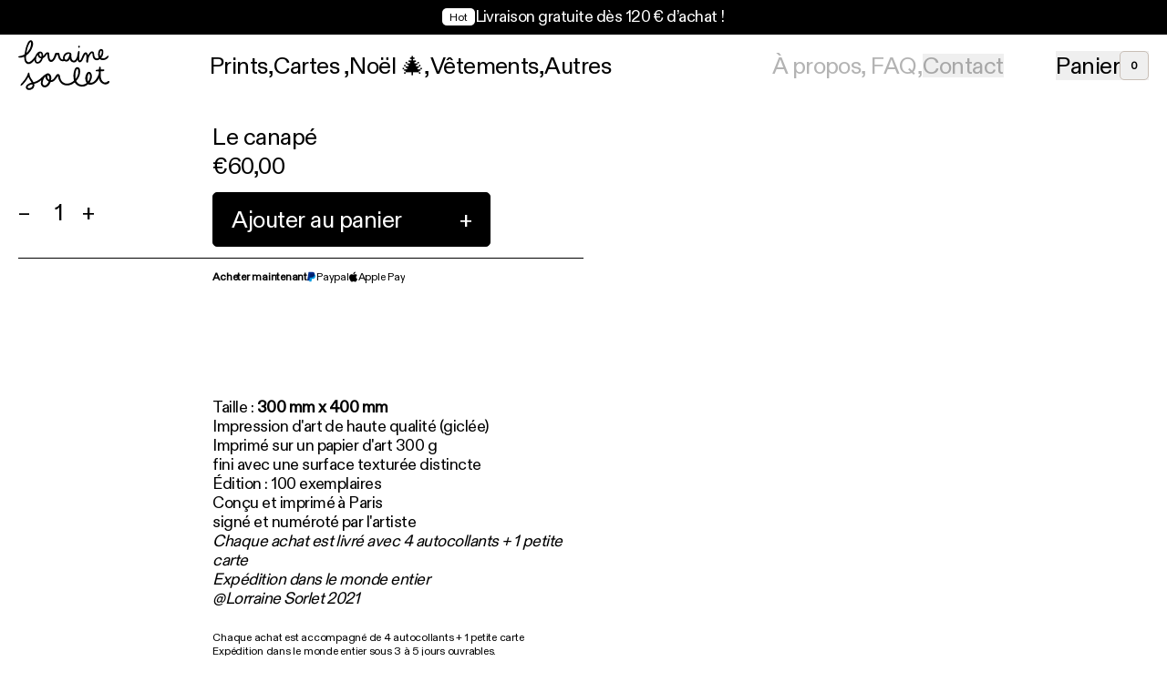

--- FILE ---
content_type: text/html; charset=utf-8
request_url: https://lorrainesorletshop.com/products/the-couch
body_size: 28635
content:
<!doctype html>
<html class="no-js group/html" lang="fr">
  <head>
    <meta charset="utf-8">
    <meta http-equiv="X-UA-Compatible" content="IE=edge">
    <meta name="viewport" content="width=device-width,initial-scale=1">
    <meta name="theme-color" content="">
    <link rel="canonical" href="https://lorrainesorletshop.com/products/the-couch">
    <link rel="preconnect" href="https://cdn.shopify.com" crossorigin><link rel="icon" type="image/png" href="//lorrainesorletshop.com/cdn/shop/files/favicon.png?crop=center&height=32&v=1734012470&width=32"><title>
      LE CANAPÉ
 &ndash; lorrainesorlet</title>

    
      <meta name="description" content="Taille : 300 mm x 400 mm Impression d&#39;art de haute qualité (giclée) Imprimé sur un papier d&#39;art 300 g fini avec une surface texturée distincte Édition : 100 exemplaires Conçu et imprimé à Paris signé et numéroté par l&#39;artiste Chaque achat est livré avec 4 autocollants + 1 petite carte Expédition dans le monde entier @L">
    

    

<meta property="og:site_name" content="lorrainesorlet">
<meta property="og:url" content="https://lorrainesorletshop.com/products/the-couch">
<meta property="og:title" content="LE CANAPÉ">
<meta property="og:type" content="product">
<meta property="og:description" content="Taille : 300 mm x 400 mm Impression d&#39;art de haute qualité (giclée) Imprimé sur un papier d&#39;art 300 g fini avec une surface texturée distincte Édition : 100 exemplaires Conçu et imprimé à Paris signé et numéroté par l&#39;artiste Chaque achat est livré avec 4 autocollants + 1 petite carte Expédition dans le monde entier @L"><meta property="og:image" content="http://lorrainesorletshop.com/cdn/shop/files/the_couch_mockup.jpg?v=1696944841">
  <meta property="og:image:secure_url" content="https://lorrainesorletshop.com/cdn/shop/files/the_couch_mockup.jpg?v=1696944841">
  <meta property="og:image:width" content="3338">
  <meta property="og:image:height" content="3338"><meta property="og:price:amount" content="60,00">
  <meta property="og:price:currency" content="EUR"><meta name="twitter:card" content="summary_large_image">
<meta name="twitter:title" content="LE CANAPÉ">
<meta name="twitter:description" content="Taille : 300 mm x 400 mm Impression d&#39;art de haute qualité (giclée) Imprimé sur un papier d&#39;art 300 g fini avec une surface texturée distincte Édition : 100 exemplaires Conçu et imprimé à Paris signé et numéroté par l&#39;artiste Chaque achat est livré avec 4 autocollants + 1 petite carte Expédition dans le monde entier @L">


    <link href="//lorrainesorletshop.com/cdn/shop/t/5/assets/ABCDiatype-Regular.woff2?v=130911932584371474761733416638" as="font" crossorigin="anonymous" rel="preload">
    <style data-shopify>
      @font-face {
        font-family: 'ABCDiatype';
        src: url("//lorrainesorletshop.com/cdn/shop/t/5/assets/ABCDiatype-Regular.woff2?v=130911932584371474761733416638") format('woff2');
        font-weight: 400;
        font-style: normal;
        font-display: swap;
      }
    </style>

    <link href="//lorrainesorletshop.com/cdn/shop/t/5/assets/app.css?v=136083949609087471271763052997" rel="stylesheet" type="text/css" media="all" />
    <link href="//lorrainesorletshop.com/cdn/shop/t/5/assets/swiper-bundle.min.css?v=97753501124034535011733416635" rel="stylesheet" type="text/css" media="all" />

    
    <link href="//lorrainesorletshop.com/cdn/shop/t/5/assets/gsap.min.js?v=98399229928229536421733416638" as="script" rel="preload">
    <link href="//lorrainesorletshop.com/cdn/shop/t/5/assets/ScrollTrigger.min.js?v=51844696078135174451733416637" as="script" rel="preload">
    <link href="//lorrainesorletshop.com/cdn/shop/t/5/assets/Observer.min.js?v=39539896579032370341733416640" as="script" rel="preload">

    <link href="//lorrainesorletshop.com/cdn/shop/t/5/assets/swiper-bundle.min.js?v=156298228726053900401733416642" as="script" rel="preload">
    <link href="//lorrainesorletshop.com/cdn/shop/t/5/assets/app.js?v=38964018146185376751763039934" as="script" rel="preload">

    <link rel="stylesheet" href="https://unpkg.com/lenis@1.1.16/dist/lenis.css">

    <script src="//lorrainesorletshop.com/cdn/shop/t/5/assets/swiper-bundle.min.js?v=156298228726053900401733416642" defer="defer"></script>
    <script src="//lorrainesorletshop.com/cdn/shop/t/5/assets/gsap.min.js?v=98399229928229536421733416638" defer="defer"></script>
    <script src="//lorrainesorletshop.com/cdn/shop/t/5/assets/ScrollTrigger.min.js?v=51844696078135174451733416637" defer="defer"></script>
    <script src="//lorrainesorletshop.com/cdn/shop/t/5/assets/Observer.min.js?v=39539896579032370341733416640" defer="defer"></script>
    
    <script src="//lorrainesorletshop.com/cdn/shop/t/5/assets/app.js?v=38964018146185376751763039934" defer="defer"></script>

    <script>window.performance && window.performance.mark && window.performance.mark('shopify.content_for_header.start');</script><meta name="facebook-domain-verification" content="o4aarv5mgno0yw9743pxqgce67zf80">
<meta name="facebook-domain-verification" content="8safruubkbrlbrkl40ggnego7w9ijc">
<meta id="shopify-digital-wallet" name="shopify-digital-wallet" content="/2666004589/digital_wallets/dialog">
<meta name="shopify-checkout-api-token" content="bb9a055e31391b491627e047695fecfa">
<meta id="in-context-paypal-metadata" data-shop-id="2666004589" data-venmo-supported="false" data-environment="production" data-locale="fr_FR" data-paypal-v4="true" data-currency="EUR">
<link rel="alternate" hreflang="x-default" href="https://lorrainesorletshop.com/products/the-couch">
<link rel="alternate" hreflang="fr" href="https://lorrainesorletshop.com/products/the-couch">
<link rel="alternate" hreflang="en" href="https://lorrainesorletshop.com/en/products/the-couch">
<link rel="alternate" hreflang="en-AC" href="https://lorrainesorletshop.com/en-int/products/the-couch">
<link rel="alternate" hreflang="fr-AC" href="https://lorrainesorletshop.com/fr-int/products/the-couch">
<link rel="alternate" hreflang="en-AD" href="https://lorrainesorletshop.com/en-int/products/the-couch">
<link rel="alternate" hreflang="fr-AD" href="https://lorrainesorletshop.com/fr-int/products/the-couch">
<link rel="alternate" hreflang="en-AE" href="https://lorrainesorletshop.com/en-int/products/the-couch">
<link rel="alternate" hreflang="fr-AE" href="https://lorrainesorletshop.com/fr-int/products/the-couch">
<link rel="alternate" hreflang="en-AF" href="https://lorrainesorletshop.com/en-int/products/the-couch">
<link rel="alternate" hreflang="fr-AF" href="https://lorrainesorletshop.com/fr-int/products/the-couch">
<link rel="alternate" hreflang="en-AG" href="https://lorrainesorletshop.com/en-int/products/the-couch">
<link rel="alternate" hreflang="fr-AG" href="https://lorrainesorletshop.com/fr-int/products/the-couch">
<link rel="alternate" hreflang="en-AI" href="https://lorrainesorletshop.com/en-int/products/the-couch">
<link rel="alternate" hreflang="fr-AI" href="https://lorrainesorletshop.com/fr-int/products/the-couch">
<link rel="alternate" hreflang="en-AL" href="https://lorrainesorletshop.com/en-int/products/the-couch">
<link rel="alternate" hreflang="fr-AL" href="https://lorrainesorletshop.com/fr-int/products/the-couch">
<link rel="alternate" hreflang="en-AM" href="https://lorrainesorletshop.com/en-int/products/the-couch">
<link rel="alternate" hreflang="fr-AM" href="https://lorrainesorletshop.com/fr-int/products/the-couch">
<link rel="alternate" hreflang="en-AO" href="https://lorrainesorletshop.com/en-int/products/the-couch">
<link rel="alternate" hreflang="fr-AO" href="https://lorrainesorletshop.com/fr-int/products/the-couch">
<link rel="alternate" hreflang="en-AR" href="https://lorrainesorletshop.com/en-int/products/the-couch">
<link rel="alternate" hreflang="fr-AR" href="https://lorrainesorletshop.com/fr-int/products/the-couch">
<link rel="alternate" hreflang="en-AT" href="https://lorrainesorletshop.com/en-int/products/the-couch">
<link rel="alternate" hreflang="fr-AT" href="https://lorrainesorletshop.com/fr-int/products/the-couch">
<link rel="alternate" hreflang="en-AU" href="https://lorrainesorletshop.com/en-int/products/the-couch">
<link rel="alternate" hreflang="fr-AU" href="https://lorrainesorletshop.com/fr-int/products/the-couch">
<link rel="alternate" hreflang="en-AW" href="https://lorrainesorletshop.com/en-int/products/the-couch">
<link rel="alternate" hreflang="fr-AW" href="https://lorrainesorletshop.com/fr-int/products/the-couch">
<link rel="alternate" hreflang="en-AX" href="https://lorrainesorletshop.com/en-int/products/the-couch">
<link rel="alternate" hreflang="fr-AX" href="https://lorrainesorletshop.com/fr-int/products/the-couch">
<link rel="alternate" hreflang="en-AZ" href="https://lorrainesorletshop.com/en-int/products/the-couch">
<link rel="alternate" hreflang="fr-AZ" href="https://lorrainesorletshop.com/fr-int/products/the-couch">
<link rel="alternate" hreflang="en-BA" href="https://lorrainesorletshop.com/en-int/products/the-couch">
<link rel="alternate" hreflang="fr-BA" href="https://lorrainesorletshop.com/fr-int/products/the-couch">
<link rel="alternate" hreflang="en-BB" href="https://lorrainesorletshop.com/en-int/products/the-couch">
<link rel="alternate" hreflang="fr-BB" href="https://lorrainesorletshop.com/fr-int/products/the-couch">
<link rel="alternate" hreflang="en-BD" href="https://lorrainesorletshop.com/en-int/products/the-couch">
<link rel="alternate" hreflang="fr-BD" href="https://lorrainesorletshop.com/fr-int/products/the-couch">
<link rel="alternate" hreflang="en-BE" href="https://lorrainesorletshop.com/en-int/products/the-couch">
<link rel="alternate" hreflang="fr-BE" href="https://lorrainesorletshop.com/fr-int/products/the-couch">
<link rel="alternate" hreflang="en-BF" href="https://lorrainesorletshop.com/en-int/products/the-couch">
<link rel="alternate" hreflang="fr-BF" href="https://lorrainesorletshop.com/fr-int/products/the-couch">
<link rel="alternate" hreflang="en-BG" href="https://lorrainesorletshop.com/en-int/products/the-couch">
<link rel="alternate" hreflang="fr-BG" href="https://lorrainesorletshop.com/fr-int/products/the-couch">
<link rel="alternate" hreflang="en-BH" href="https://lorrainesorletshop.com/en-int/products/the-couch">
<link rel="alternate" hreflang="fr-BH" href="https://lorrainesorletshop.com/fr-int/products/the-couch">
<link rel="alternate" hreflang="en-BI" href="https://lorrainesorletshop.com/en-int/products/the-couch">
<link rel="alternate" hreflang="fr-BI" href="https://lorrainesorletshop.com/fr-int/products/the-couch">
<link rel="alternate" hreflang="en-BJ" href="https://lorrainesorletshop.com/en-int/products/the-couch">
<link rel="alternate" hreflang="fr-BJ" href="https://lorrainesorletshop.com/fr-int/products/the-couch">
<link rel="alternate" hreflang="en-BL" href="https://lorrainesorletshop.com/en-int/products/the-couch">
<link rel="alternate" hreflang="fr-BL" href="https://lorrainesorletshop.com/fr-int/products/the-couch">
<link rel="alternate" hreflang="en-BM" href="https://lorrainesorletshop.com/en-int/products/the-couch">
<link rel="alternate" hreflang="fr-BM" href="https://lorrainesorletshop.com/fr-int/products/the-couch">
<link rel="alternate" hreflang="en-BN" href="https://lorrainesorletshop.com/en-int/products/the-couch">
<link rel="alternate" hreflang="fr-BN" href="https://lorrainesorletshop.com/fr-int/products/the-couch">
<link rel="alternate" hreflang="en-BO" href="https://lorrainesorletshop.com/en-int/products/the-couch">
<link rel="alternate" hreflang="fr-BO" href="https://lorrainesorletshop.com/fr-int/products/the-couch">
<link rel="alternate" hreflang="en-BQ" href="https://lorrainesorletshop.com/en-int/products/the-couch">
<link rel="alternate" hreflang="fr-BQ" href="https://lorrainesorletshop.com/fr-int/products/the-couch">
<link rel="alternate" hreflang="en-BR" href="https://lorrainesorletshop.com/en-int/products/the-couch">
<link rel="alternate" hreflang="fr-BR" href="https://lorrainesorletshop.com/fr-int/products/the-couch">
<link rel="alternate" hreflang="en-BS" href="https://lorrainesorletshop.com/en-int/products/the-couch">
<link rel="alternate" hreflang="fr-BS" href="https://lorrainesorletshop.com/fr-int/products/the-couch">
<link rel="alternate" hreflang="en-BT" href="https://lorrainesorletshop.com/en-int/products/the-couch">
<link rel="alternate" hreflang="fr-BT" href="https://lorrainesorletshop.com/fr-int/products/the-couch">
<link rel="alternate" hreflang="en-BW" href="https://lorrainesorletshop.com/en-int/products/the-couch">
<link rel="alternate" hreflang="fr-BW" href="https://lorrainesorletshop.com/fr-int/products/the-couch">
<link rel="alternate" hreflang="en-BY" href="https://lorrainesorletshop.com/en-int/products/the-couch">
<link rel="alternate" hreflang="fr-BY" href="https://lorrainesorletshop.com/fr-int/products/the-couch">
<link rel="alternate" hreflang="en-BZ" href="https://lorrainesorletshop.com/en-int/products/the-couch">
<link rel="alternate" hreflang="fr-BZ" href="https://lorrainesorletshop.com/fr-int/products/the-couch">
<link rel="alternate" hreflang="en-CA" href="https://lorrainesorletshop.com/en-int/products/the-couch">
<link rel="alternate" hreflang="fr-CA" href="https://lorrainesorletshop.com/fr-int/products/the-couch">
<link rel="alternate" hreflang="en-CC" href="https://lorrainesorletshop.com/en-int/products/the-couch">
<link rel="alternate" hreflang="fr-CC" href="https://lorrainesorletshop.com/fr-int/products/the-couch">
<link rel="alternate" hreflang="en-CD" href="https://lorrainesorletshop.com/en-int/products/the-couch">
<link rel="alternate" hreflang="fr-CD" href="https://lorrainesorletshop.com/fr-int/products/the-couch">
<link rel="alternate" hreflang="en-CF" href="https://lorrainesorletshop.com/en-int/products/the-couch">
<link rel="alternate" hreflang="fr-CF" href="https://lorrainesorletshop.com/fr-int/products/the-couch">
<link rel="alternate" hreflang="en-CG" href="https://lorrainesorletshop.com/en-int/products/the-couch">
<link rel="alternate" hreflang="fr-CG" href="https://lorrainesorletshop.com/fr-int/products/the-couch">
<link rel="alternate" hreflang="en-CH" href="https://lorrainesorletshop.com/en-int/products/the-couch">
<link rel="alternate" hreflang="fr-CH" href="https://lorrainesorletshop.com/fr-int/products/the-couch">
<link rel="alternate" hreflang="en-CI" href="https://lorrainesorletshop.com/en-int/products/the-couch">
<link rel="alternate" hreflang="fr-CI" href="https://lorrainesorletshop.com/fr-int/products/the-couch">
<link rel="alternate" hreflang="en-CK" href="https://lorrainesorletshop.com/en-int/products/the-couch">
<link rel="alternate" hreflang="fr-CK" href="https://lorrainesorletshop.com/fr-int/products/the-couch">
<link rel="alternate" hreflang="en-CL" href="https://lorrainesorletshop.com/en-int/products/the-couch">
<link rel="alternate" hreflang="fr-CL" href="https://lorrainesorletshop.com/fr-int/products/the-couch">
<link rel="alternate" hreflang="en-CM" href="https://lorrainesorletshop.com/en-int/products/the-couch">
<link rel="alternate" hreflang="fr-CM" href="https://lorrainesorletshop.com/fr-int/products/the-couch">
<link rel="alternate" hreflang="en-CN" href="https://lorrainesorletshop.com/en-int/products/the-couch">
<link rel="alternate" hreflang="fr-CN" href="https://lorrainesorletshop.com/fr-int/products/the-couch">
<link rel="alternate" hreflang="en-CO" href="https://lorrainesorletshop.com/en-int/products/the-couch">
<link rel="alternate" hreflang="fr-CO" href="https://lorrainesorletshop.com/fr-int/products/the-couch">
<link rel="alternate" hreflang="en-CR" href="https://lorrainesorletshop.com/en-int/products/the-couch">
<link rel="alternate" hreflang="fr-CR" href="https://lorrainesorletshop.com/fr-int/products/the-couch">
<link rel="alternate" hreflang="en-CV" href="https://lorrainesorletshop.com/en-int/products/the-couch">
<link rel="alternate" hreflang="fr-CV" href="https://lorrainesorletshop.com/fr-int/products/the-couch">
<link rel="alternate" hreflang="en-CW" href="https://lorrainesorletshop.com/en-int/products/the-couch">
<link rel="alternate" hreflang="fr-CW" href="https://lorrainesorletshop.com/fr-int/products/the-couch">
<link rel="alternate" hreflang="en-CX" href="https://lorrainesorletshop.com/en-int/products/the-couch">
<link rel="alternate" hreflang="fr-CX" href="https://lorrainesorletshop.com/fr-int/products/the-couch">
<link rel="alternate" hreflang="en-CY" href="https://lorrainesorletshop.com/en-int/products/the-couch">
<link rel="alternate" hreflang="fr-CY" href="https://lorrainesorletshop.com/fr-int/products/the-couch">
<link rel="alternate" hreflang="en-CZ" href="https://lorrainesorletshop.com/en-int/products/the-couch">
<link rel="alternate" hreflang="fr-CZ" href="https://lorrainesorletshop.com/fr-int/products/the-couch">
<link rel="alternate" hreflang="en-DE" href="https://lorrainesorletshop.com/en-int/products/the-couch">
<link rel="alternate" hreflang="fr-DE" href="https://lorrainesorletshop.com/fr-int/products/the-couch">
<link rel="alternate" hreflang="en-DJ" href="https://lorrainesorletshop.com/en-int/products/the-couch">
<link rel="alternate" hreflang="fr-DJ" href="https://lorrainesorletshop.com/fr-int/products/the-couch">
<link rel="alternate" hreflang="en-DK" href="https://lorrainesorletshop.com/en-int/products/the-couch">
<link rel="alternate" hreflang="fr-DK" href="https://lorrainesorletshop.com/fr-int/products/the-couch">
<link rel="alternate" hreflang="en-DM" href="https://lorrainesorletshop.com/en-int/products/the-couch">
<link rel="alternate" hreflang="fr-DM" href="https://lorrainesorletshop.com/fr-int/products/the-couch">
<link rel="alternate" hreflang="en-DO" href="https://lorrainesorletshop.com/en-int/products/the-couch">
<link rel="alternate" hreflang="fr-DO" href="https://lorrainesorletshop.com/fr-int/products/the-couch">
<link rel="alternate" hreflang="en-DZ" href="https://lorrainesorletshop.com/en-int/products/the-couch">
<link rel="alternate" hreflang="fr-DZ" href="https://lorrainesorletshop.com/fr-int/products/the-couch">
<link rel="alternate" hreflang="en-EC" href="https://lorrainesorletshop.com/en-int/products/the-couch">
<link rel="alternate" hreflang="fr-EC" href="https://lorrainesorletshop.com/fr-int/products/the-couch">
<link rel="alternate" hreflang="en-EE" href="https://lorrainesorletshop.com/en-int/products/the-couch">
<link rel="alternate" hreflang="fr-EE" href="https://lorrainesorletshop.com/fr-int/products/the-couch">
<link rel="alternate" hreflang="en-EG" href="https://lorrainesorletshop.com/en-int/products/the-couch">
<link rel="alternate" hreflang="fr-EG" href="https://lorrainesorletshop.com/fr-int/products/the-couch">
<link rel="alternate" hreflang="en-EH" href="https://lorrainesorletshop.com/en-int/products/the-couch">
<link rel="alternate" hreflang="fr-EH" href="https://lorrainesorletshop.com/fr-int/products/the-couch">
<link rel="alternate" hreflang="en-ER" href="https://lorrainesorletshop.com/en-int/products/the-couch">
<link rel="alternate" hreflang="fr-ER" href="https://lorrainesorletshop.com/fr-int/products/the-couch">
<link rel="alternate" hreflang="en-ES" href="https://lorrainesorletshop.com/en-int/products/the-couch">
<link rel="alternate" hreflang="fr-ES" href="https://lorrainesorletshop.com/fr-int/products/the-couch">
<link rel="alternate" hreflang="en-ET" href="https://lorrainesorletshop.com/en-int/products/the-couch">
<link rel="alternate" hreflang="fr-ET" href="https://lorrainesorletshop.com/fr-int/products/the-couch">
<link rel="alternate" hreflang="en-FI" href="https://lorrainesorletshop.com/en-int/products/the-couch">
<link rel="alternate" hreflang="fr-FI" href="https://lorrainesorletshop.com/fr-int/products/the-couch">
<link rel="alternate" hreflang="en-FJ" href="https://lorrainesorletshop.com/en-int/products/the-couch">
<link rel="alternate" hreflang="fr-FJ" href="https://lorrainesorletshop.com/fr-int/products/the-couch">
<link rel="alternate" hreflang="en-FK" href="https://lorrainesorletshop.com/en-int/products/the-couch">
<link rel="alternate" hreflang="fr-FK" href="https://lorrainesorletshop.com/fr-int/products/the-couch">
<link rel="alternate" hreflang="en-FO" href="https://lorrainesorletshop.com/en-int/products/the-couch">
<link rel="alternate" hreflang="fr-FO" href="https://lorrainesorletshop.com/fr-int/products/the-couch">
<link rel="alternate" hreflang="en-GA" href="https://lorrainesorletshop.com/en-int/products/the-couch">
<link rel="alternate" hreflang="fr-GA" href="https://lorrainesorletshop.com/fr-int/products/the-couch">
<link rel="alternate" hreflang="en-GB" href="https://lorrainesorletshop.com/en-int/products/the-couch">
<link rel="alternate" hreflang="fr-GB" href="https://lorrainesorletshop.com/fr-int/products/the-couch">
<link rel="alternate" hreflang="en-GD" href="https://lorrainesorletshop.com/en-int/products/the-couch">
<link rel="alternate" hreflang="fr-GD" href="https://lorrainesorletshop.com/fr-int/products/the-couch">
<link rel="alternate" hreflang="en-GE" href="https://lorrainesorletshop.com/en-int/products/the-couch">
<link rel="alternate" hreflang="fr-GE" href="https://lorrainesorletshop.com/fr-int/products/the-couch">
<link rel="alternate" hreflang="en-GF" href="https://lorrainesorletshop.com/en-int/products/the-couch">
<link rel="alternate" hreflang="fr-GF" href="https://lorrainesorletshop.com/fr-int/products/the-couch">
<link rel="alternate" hreflang="en-GG" href="https://lorrainesorletshop.com/en-int/products/the-couch">
<link rel="alternate" hreflang="fr-GG" href="https://lorrainesorletshop.com/fr-int/products/the-couch">
<link rel="alternate" hreflang="en-GH" href="https://lorrainesorletshop.com/en-int/products/the-couch">
<link rel="alternate" hreflang="fr-GH" href="https://lorrainesorletshop.com/fr-int/products/the-couch">
<link rel="alternate" hreflang="en-GI" href="https://lorrainesorletshop.com/en-int/products/the-couch">
<link rel="alternate" hreflang="fr-GI" href="https://lorrainesorletshop.com/fr-int/products/the-couch">
<link rel="alternate" hreflang="en-GL" href="https://lorrainesorletshop.com/en-int/products/the-couch">
<link rel="alternate" hreflang="fr-GL" href="https://lorrainesorletshop.com/fr-int/products/the-couch">
<link rel="alternate" hreflang="en-GM" href="https://lorrainesorletshop.com/en-int/products/the-couch">
<link rel="alternate" hreflang="fr-GM" href="https://lorrainesorletshop.com/fr-int/products/the-couch">
<link rel="alternate" hreflang="en-GN" href="https://lorrainesorletshop.com/en-int/products/the-couch">
<link rel="alternate" hreflang="fr-GN" href="https://lorrainesorletshop.com/fr-int/products/the-couch">
<link rel="alternate" hreflang="en-GP" href="https://lorrainesorletshop.com/en-int/products/the-couch">
<link rel="alternate" hreflang="fr-GP" href="https://lorrainesorletshop.com/fr-int/products/the-couch">
<link rel="alternate" hreflang="en-GQ" href="https://lorrainesorletshop.com/en-int/products/the-couch">
<link rel="alternate" hreflang="fr-GQ" href="https://lorrainesorletshop.com/fr-int/products/the-couch">
<link rel="alternate" hreflang="en-GR" href="https://lorrainesorletshop.com/en-int/products/the-couch">
<link rel="alternate" hreflang="fr-GR" href="https://lorrainesorletshop.com/fr-int/products/the-couch">
<link rel="alternate" hreflang="en-GS" href="https://lorrainesorletshop.com/en-int/products/the-couch">
<link rel="alternate" hreflang="fr-GS" href="https://lorrainesorletshop.com/fr-int/products/the-couch">
<link rel="alternate" hreflang="en-GT" href="https://lorrainesorletshop.com/en-int/products/the-couch">
<link rel="alternate" hreflang="fr-GT" href="https://lorrainesorletshop.com/fr-int/products/the-couch">
<link rel="alternate" hreflang="en-GW" href="https://lorrainesorletshop.com/en-int/products/the-couch">
<link rel="alternate" hreflang="fr-GW" href="https://lorrainesorletshop.com/fr-int/products/the-couch">
<link rel="alternate" hreflang="en-GY" href="https://lorrainesorletshop.com/en-int/products/the-couch">
<link rel="alternate" hreflang="fr-GY" href="https://lorrainesorletshop.com/fr-int/products/the-couch">
<link rel="alternate" hreflang="en-HK" href="https://lorrainesorletshop.com/en-int/products/the-couch">
<link rel="alternate" hreflang="fr-HK" href="https://lorrainesorletshop.com/fr-int/products/the-couch">
<link rel="alternate" hreflang="en-HN" href="https://lorrainesorletshop.com/en-int/products/the-couch">
<link rel="alternate" hreflang="fr-HN" href="https://lorrainesorletshop.com/fr-int/products/the-couch">
<link rel="alternate" hreflang="en-HR" href="https://lorrainesorletshop.com/en-int/products/the-couch">
<link rel="alternate" hreflang="fr-HR" href="https://lorrainesorletshop.com/fr-int/products/the-couch">
<link rel="alternate" hreflang="en-HT" href="https://lorrainesorletshop.com/en-int/products/the-couch">
<link rel="alternate" hreflang="fr-HT" href="https://lorrainesorletshop.com/fr-int/products/the-couch">
<link rel="alternate" hreflang="en-HU" href="https://lorrainesorletshop.com/en-int/products/the-couch">
<link rel="alternate" hreflang="fr-HU" href="https://lorrainesorletshop.com/fr-int/products/the-couch">
<link rel="alternate" hreflang="en-ID" href="https://lorrainesorletshop.com/en-int/products/the-couch">
<link rel="alternate" hreflang="fr-ID" href="https://lorrainesorletshop.com/fr-int/products/the-couch">
<link rel="alternate" hreflang="en-IE" href="https://lorrainesorletshop.com/en-int/products/the-couch">
<link rel="alternate" hreflang="fr-IE" href="https://lorrainesorletshop.com/fr-int/products/the-couch">
<link rel="alternate" hreflang="en-IL" href="https://lorrainesorletshop.com/en-int/products/the-couch">
<link rel="alternate" hreflang="fr-IL" href="https://lorrainesorletshop.com/fr-int/products/the-couch">
<link rel="alternate" hreflang="en-IM" href="https://lorrainesorletshop.com/en-int/products/the-couch">
<link rel="alternate" hreflang="fr-IM" href="https://lorrainesorletshop.com/fr-int/products/the-couch">
<link rel="alternate" hreflang="en-IN" href="https://lorrainesorletshop.com/en-int/products/the-couch">
<link rel="alternate" hreflang="fr-IN" href="https://lorrainesorletshop.com/fr-int/products/the-couch">
<link rel="alternate" hreflang="en-IO" href="https://lorrainesorletshop.com/en-int/products/the-couch">
<link rel="alternate" hreflang="fr-IO" href="https://lorrainesorletshop.com/fr-int/products/the-couch">
<link rel="alternate" hreflang="en-IQ" href="https://lorrainesorletshop.com/en-int/products/the-couch">
<link rel="alternate" hreflang="fr-IQ" href="https://lorrainesorletshop.com/fr-int/products/the-couch">
<link rel="alternate" hreflang="en-IS" href="https://lorrainesorletshop.com/en-int/products/the-couch">
<link rel="alternate" hreflang="fr-IS" href="https://lorrainesorletshop.com/fr-int/products/the-couch">
<link rel="alternate" hreflang="en-IT" href="https://lorrainesorletshop.com/en-int/products/the-couch">
<link rel="alternate" hreflang="fr-IT" href="https://lorrainesorletshop.com/fr-int/products/the-couch">
<link rel="alternate" hreflang="en-JE" href="https://lorrainesorletshop.com/en-int/products/the-couch">
<link rel="alternate" hreflang="fr-JE" href="https://lorrainesorletshop.com/fr-int/products/the-couch">
<link rel="alternate" hreflang="en-JM" href="https://lorrainesorletshop.com/en-int/products/the-couch">
<link rel="alternate" hreflang="fr-JM" href="https://lorrainesorletshop.com/fr-int/products/the-couch">
<link rel="alternate" hreflang="en-JO" href="https://lorrainesorletshop.com/en-int/products/the-couch">
<link rel="alternate" hreflang="fr-JO" href="https://lorrainesorletshop.com/fr-int/products/the-couch">
<link rel="alternate" hreflang="en-JP" href="https://lorrainesorletshop.com/en-int/products/the-couch">
<link rel="alternate" hreflang="fr-JP" href="https://lorrainesorletshop.com/fr-int/products/the-couch">
<link rel="alternate" hreflang="en-KE" href="https://lorrainesorletshop.com/en-int/products/the-couch">
<link rel="alternate" hreflang="fr-KE" href="https://lorrainesorletshop.com/fr-int/products/the-couch">
<link rel="alternate" hreflang="en-KG" href="https://lorrainesorletshop.com/en-int/products/the-couch">
<link rel="alternate" hreflang="fr-KG" href="https://lorrainesorletshop.com/fr-int/products/the-couch">
<link rel="alternate" hreflang="en-KH" href="https://lorrainesorletshop.com/en-int/products/the-couch">
<link rel="alternate" hreflang="fr-KH" href="https://lorrainesorletshop.com/fr-int/products/the-couch">
<link rel="alternate" hreflang="en-KI" href="https://lorrainesorletshop.com/en-int/products/the-couch">
<link rel="alternate" hreflang="fr-KI" href="https://lorrainesorletshop.com/fr-int/products/the-couch">
<link rel="alternate" hreflang="en-KM" href="https://lorrainesorletshop.com/en-int/products/the-couch">
<link rel="alternate" hreflang="fr-KM" href="https://lorrainesorletshop.com/fr-int/products/the-couch">
<link rel="alternate" hreflang="en-KN" href="https://lorrainesorletshop.com/en-int/products/the-couch">
<link rel="alternate" hreflang="fr-KN" href="https://lorrainesorletshop.com/fr-int/products/the-couch">
<link rel="alternate" hreflang="en-KR" href="https://lorrainesorletshop.com/en-int/products/the-couch">
<link rel="alternate" hreflang="fr-KR" href="https://lorrainesorletshop.com/fr-int/products/the-couch">
<link rel="alternate" hreflang="en-KW" href="https://lorrainesorletshop.com/en-int/products/the-couch">
<link rel="alternate" hreflang="fr-KW" href="https://lorrainesorletshop.com/fr-int/products/the-couch">
<link rel="alternate" hreflang="en-KY" href="https://lorrainesorletshop.com/en-int/products/the-couch">
<link rel="alternate" hreflang="fr-KY" href="https://lorrainesorletshop.com/fr-int/products/the-couch">
<link rel="alternate" hreflang="en-KZ" href="https://lorrainesorletshop.com/en-int/products/the-couch">
<link rel="alternate" hreflang="fr-KZ" href="https://lorrainesorletshop.com/fr-int/products/the-couch">
<link rel="alternate" hreflang="en-LA" href="https://lorrainesorletshop.com/en-int/products/the-couch">
<link rel="alternate" hreflang="fr-LA" href="https://lorrainesorletshop.com/fr-int/products/the-couch">
<link rel="alternate" hreflang="en-LB" href="https://lorrainesorletshop.com/en-int/products/the-couch">
<link rel="alternate" hreflang="fr-LB" href="https://lorrainesorletshop.com/fr-int/products/the-couch">
<link rel="alternate" hreflang="en-LC" href="https://lorrainesorletshop.com/en-int/products/the-couch">
<link rel="alternate" hreflang="fr-LC" href="https://lorrainesorletshop.com/fr-int/products/the-couch">
<link rel="alternate" hreflang="en-LI" href="https://lorrainesorletshop.com/en-int/products/the-couch">
<link rel="alternate" hreflang="fr-LI" href="https://lorrainesorletshop.com/fr-int/products/the-couch">
<link rel="alternate" hreflang="en-LK" href="https://lorrainesorletshop.com/en-int/products/the-couch">
<link rel="alternate" hreflang="fr-LK" href="https://lorrainesorletshop.com/fr-int/products/the-couch">
<link rel="alternate" hreflang="en-LR" href="https://lorrainesorletshop.com/en-int/products/the-couch">
<link rel="alternate" hreflang="fr-LR" href="https://lorrainesorletshop.com/fr-int/products/the-couch">
<link rel="alternate" hreflang="en-LS" href="https://lorrainesorletshop.com/en-int/products/the-couch">
<link rel="alternate" hreflang="fr-LS" href="https://lorrainesorletshop.com/fr-int/products/the-couch">
<link rel="alternate" hreflang="en-LT" href="https://lorrainesorletshop.com/en-int/products/the-couch">
<link rel="alternate" hreflang="fr-LT" href="https://lorrainesorletshop.com/fr-int/products/the-couch">
<link rel="alternate" hreflang="en-LU" href="https://lorrainesorletshop.com/en-int/products/the-couch">
<link rel="alternate" hreflang="fr-LU" href="https://lorrainesorletshop.com/fr-int/products/the-couch">
<link rel="alternate" hreflang="en-LV" href="https://lorrainesorletshop.com/en-int/products/the-couch">
<link rel="alternate" hreflang="fr-LV" href="https://lorrainesorletshop.com/fr-int/products/the-couch">
<link rel="alternate" hreflang="en-LY" href="https://lorrainesorletshop.com/en-int/products/the-couch">
<link rel="alternate" hreflang="fr-LY" href="https://lorrainesorletshop.com/fr-int/products/the-couch">
<link rel="alternate" hreflang="en-MA" href="https://lorrainesorletshop.com/en-int/products/the-couch">
<link rel="alternate" hreflang="fr-MA" href="https://lorrainesorletshop.com/fr-int/products/the-couch">
<link rel="alternate" hreflang="en-MC" href="https://lorrainesorletshop.com/en-int/products/the-couch">
<link rel="alternate" hreflang="fr-MC" href="https://lorrainesorletshop.com/fr-int/products/the-couch">
<link rel="alternate" hreflang="en-MD" href="https://lorrainesorletshop.com/en-int/products/the-couch">
<link rel="alternate" hreflang="fr-MD" href="https://lorrainesorletshop.com/fr-int/products/the-couch">
<link rel="alternate" hreflang="en-ME" href="https://lorrainesorletshop.com/en-int/products/the-couch">
<link rel="alternate" hreflang="fr-ME" href="https://lorrainesorletshop.com/fr-int/products/the-couch">
<link rel="alternate" hreflang="en-MF" href="https://lorrainesorletshop.com/en-int/products/the-couch">
<link rel="alternate" hreflang="fr-MF" href="https://lorrainesorletshop.com/fr-int/products/the-couch">
<link rel="alternate" hreflang="en-MG" href="https://lorrainesorletshop.com/en-int/products/the-couch">
<link rel="alternate" hreflang="fr-MG" href="https://lorrainesorletshop.com/fr-int/products/the-couch">
<link rel="alternate" hreflang="en-MK" href="https://lorrainesorletshop.com/en-int/products/the-couch">
<link rel="alternate" hreflang="fr-MK" href="https://lorrainesorletshop.com/fr-int/products/the-couch">
<link rel="alternate" hreflang="en-ML" href="https://lorrainesorletshop.com/en-int/products/the-couch">
<link rel="alternate" hreflang="fr-ML" href="https://lorrainesorletshop.com/fr-int/products/the-couch">
<link rel="alternate" hreflang="en-MM" href="https://lorrainesorletshop.com/en-int/products/the-couch">
<link rel="alternate" hreflang="fr-MM" href="https://lorrainesorletshop.com/fr-int/products/the-couch">
<link rel="alternate" hreflang="en-MN" href="https://lorrainesorletshop.com/en-int/products/the-couch">
<link rel="alternate" hreflang="fr-MN" href="https://lorrainesorletshop.com/fr-int/products/the-couch">
<link rel="alternate" hreflang="en-MO" href="https://lorrainesorletshop.com/en-int/products/the-couch">
<link rel="alternate" hreflang="fr-MO" href="https://lorrainesorletshop.com/fr-int/products/the-couch">
<link rel="alternate" hreflang="en-MQ" href="https://lorrainesorletshop.com/en-int/products/the-couch">
<link rel="alternate" hreflang="fr-MQ" href="https://lorrainesorletshop.com/fr-int/products/the-couch">
<link rel="alternate" hreflang="en-MR" href="https://lorrainesorletshop.com/en-int/products/the-couch">
<link rel="alternate" hreflang="fr-MR" href="https://lorrainesorletshop.com/fr-int/products/the-couch">
<link rel="alternate" hreflang="en-MS" href="https://lorrainesorletshop.com/en-int/products/the-couch">
<link rel="alternate" hreflang="fr-MS" href="https://lorrainesorletshop.com/fr-int/products/the-couch">
<link rel="alternate" hreflang="en-MT" href="https://lorrainesorletshop.com/en-int/products/the-couch">
<link rel="alternate" hreflang="fr-MT" href="https://lorrainesorletshop.com/fr-int/products/the-couch">
<link rel="alternate" hreflang="en-MU" href="https://lorrainesorletshop.com/en-int/products/the-couch">
<link rel="alternate" hreflang="fr-MU" href="https://lorrainesorletshop.com/fr-int/products/the-couch">
<link rel="alternate" hreflang="en-MV" href="https://lorrainesorletshop.com/en-int/products/the-couch">
<link rel="alternate" hreflang="fr-MV" href="https://lorrainesorletshop.com/fr-int/products/the-couch">
<link rel="alternate" hreflang="en-MW" href="https://lorrainesorletshop.com/en-int/products/the-couch">
<link rel="alternate" hreflang="fr-MW" href="https://lorrainesorletshop.com/fr-int/products/the-couch">
<link rel="alternate" hreflang="en-MX" href="https://lorrainesorletshop.com/en-int/products/the-couch">
<link rel="alternate" hreflang="fr-MX" href="https://lorrainesorletshop.com/fr-int/products/the-couch">
<link rel="alternate" hreflang="en-MY" href="https://lorrainesorletshop.com/en-int/products/the-couch">
<link rel="alternate" hreflang="fr-MY" href="https://lorrainesorletshop.com/fr-int/products/the-couch">
<link rel="alternate" hreflang="en-MZ" href="https://lorrainesorletshop.com/en-int/products/the-couch">
<link rel="alternate" hreflang="fr-MZ" href="https://lorrainesorletshop.com/fr-int/products/the-couch">
<link rel="alternate" hreflang="en-NA" href="https://lorrainesorletshop.com/en-int/products/the-couch">
<link rel="alternate" hreflang="fr-NA" href="https://lorrainesorletshop.com/fr-int/products/the-couch">
<link rel="alternate" hreflang="en-NC" href="https://lorrainesorletshop.com/en-int/products/the-couch">
<link rel="alternate" hreflang="fr-NC" href="https://lorrainesorletshop.com/fr-int/products/the-couch">
<link rel="alternate" hreflang="en-NE" href="https://lorrainesorletshop.com/en-int/products/the-couch">
<link rel="alternate" hreflang="fr-NE" href="https://lorrainesorletshop.com/fr-int/products/the-couch">
<link rel="alternate" hreflang="en-NF" href="https://lorrainesorletshop.com/en-int/products/the-couch">
<link rel="alternate" hreflang="fr-NF" href="https://lorrainesorletshop.com/fr-int/products/the-couch">
<link rel="alternate" hreflang="en-NG" href="https://lorrainesorletshop.com/en-int/products/the-couch">
<link rel="alternate" hreflang="fr-NG" href="https://lorrainesorletshop.com/fr-int/products/the-couch">
<link rel="alternate" hreflang="en-NI" href="https://lorrainesorletshop.com/en-int/products/the-couch">
<link rel="alternate" hreflang="fr-NI" href="https://lorrainesorletshop.com/fr-int/products/the-couch">
<link rel="alternate" hreflang="en-NL" href="https://lorrainesorletshop.com/en-int/products/the-couch">
<link rel="alternate" hreflang="fr-NL" href="https://lorrainesorletshop.com/fr-int/products/the-couch">
<link rel="alternate" hreflang="en-NO" href="https://lorrainesorletshop.com/en-int/products/the-couch">
<link rel="alternate" hreflang="fr-NO" href="https://lorrainesorletshop.com/fr-int/products/the-couch">
<link rel="alternate" hreflang="en-NP" href="https://lorrainesorletshop.com/en-int/products/the-couch">
<link rel="alternate" hreflang="fr-NP" href="https://lorrainesorletshop.com/fr-int/products/the-couch">
<link rel="alternate" hreflang="en-NR" href="https://lorrainesorletshop.com/en-int/products/the-couch">
<link rel="alternate" hreflang="fr-NR" href="https://lorrainesorletshop.com/fr-int/products/the-couch">
<link rel="alternate" hreflang="en-NU" href="https://lorrainesorletshop.com/en-int/products/the-couch">
<link rel="alternate" hreflang="fr-NU" href="https://lorrainesorletshop.com/fr-int/products/the-couch">
<link rel="alternate" hreflang="en-NZ" href="https://lorrainesorletshop.com/en-int/products/the-couch">
<link rel="alternate" hreflang="fr-NZ" href="https://lorrainesorletshop.com/fr-int/products/the-couch">
<link rel="alternate" hreflang="en-OM" href="https://lorrainesorletshop.com/en-int/products/the-couch">
<link rel="alternate" hreflang="fr-OM" href="https://lorrainesorletshop.com/fr-int/products/the-couch">
<link rel="alternate" hreflang="en-PA" href="https://lorrainesorletshop.com/en-int/products/the-couch">
<link rel="alternate" hreflang="fr-PA" href="https://lorrainesorletshop.com/fr-int/products/the-couch">
<link rel="alternate" hreflang="en-PE" href="https://lorrainesorletshop.com/en-int/products/the-couch">
<link rel="alternate" hreflang="fr-PE" href="https://lorrainesorletshop.com/fr-int/products/the-couch">
<link rel="alternate" hreflang="en-PF" href="https://lorrainesorletshop.com/en-int/products/the-couch">
<link rel="alternate" hreflang="fr-PF" href="https://lorrainesorletshop.com/fr-int/products/the-couch">
<link rel="alternate" hreflang="en-PG" href="https://lorrainesorletshop.com/en-int/products/the-couch">
<link rel="alternate" hreflang="fr-PG" href="https://lorrainesorletshop.com/fr-int/products/the-couch">
<link rel="alternate" hreflang="en-PH" href="https://lorrainesorletshop.com/en-int/products/the-couch">
<link rel="alternate" hreflang="fr-PH" href="https://lorrainesorletshop.com/fr-int/products/the-couch">
<link rel="alternate" hreflang="en-PK" href="https://lorrainesorletshop.com/en-int/products/the-couch">
<link rel="alternate" hreflang="fr-PK" href="https://lorrainesorletshop.com/fr-int/products/the-couch">
<link rel="alternate" hreflang="en-PL" href="https://lorrainesorletshop.com/en-int/products/the-couch">
<link rel="alternate" hreflang="fr-PL" href="https://lorrainesorletshop.com/fr-int/products/the-couch">
<link rel="alternate" hreflang="en-PM" href="https://lorrainesorletshop.com/en-int/products/the-couch">
<link rel="alternate" hreflang="fr-PM" href="https://lorrainesorletshop.com/fr-int/products/the-couch">
<link rel="alternate" hreflang="en-PN" href="https://lorrainesorletshop.com/en-int/products/the-couch">
<link rel="alternate" hreflang="fr-PN" href="https://lorrainesorletshop.com/fr-int/products/the-couch">
<link rel="alternate" hreflang="en-PS" href="https://lorrainesorletshop.com/en-int/products/the-couch">
<link rel="alternate" hreflang="fr-PS" href="https://lorrainesorletshop.com/fr-int/products/the-couch">
<link rel="alternate" hreflang="en-PT" href="https://lorrainesorletshop.com/en-int/products/the-couch">
<link rel="alternate" hreflang="fr-PT" href="https://lorrainesorletshop.com/fr-int/products/the-couch">
<link rel="alternate" hreflang="en-PY" href="https://lorrainesorletshop.com/en-int/products/the-couch">
<link rel="alternate" hreflang="fr-PY" href="https://lorrainesorletshop.com/fr-int/products/the-couch">
<link rel="alternate" hreflang="en-QA" href="https://lorrainesorletshop.com/en-int/products/the-couch">
<link rel="alternate" hreflang="fr-QA" href="https://lorrainesorletshop.com/fr-int/products/the-couch">
<link rel="alternate" hreflang="en-RE" href="https://lorrainesorletshop.com/en-int/products/the-couch">
<link rel="alternate" hreflang="fr-RE" href="https://lorrainesorletshop.com/fr-int/products/the-couch">
<link rel="alternate" hreflang="en-RO" href="https://lorrainesorletshop.com/en-int/products/the-couch">
<link rel="alternate" hreflang="fr-RO" href="https://lorrainesorletshop.com/fr-int/products/the-couch">
<link rel="alternate" hreflang="en-RS" href="https://lorrainesorletshop.com/en-int/products/the-couch">
<link rel="alternate" hreflang="fr-RS" href="https://lorrainesorletshop.com/fr-int/products/the-couch">
<link rel="alternate" hreflang="en-RU" href="https://lorrainesorletshop.com/en-int/products/the-couch">
<link rel="alternate" hreflang="fr-RU" href="https://lorrainesorletshop.com/fr-int/products/the-couch">
<link rel="alternate" hreflang="en-RW" href="https://lorrainesorletshop.com/en-int/products/the-couch">
<link rel="alternate" hreflang="fr-RW" href="https://lorrainesorletshop.com/fr-int/products/the-couch">
<link rel="alternate" hreflang="en-SA" href="https://lorrainesorletshop.com/en-int/products/the-couch">
<link rel="alternate" hreflang="fr-SA" href="https://lorrainesorletshop.com/fr-int/products/the-couch">
<link rel="alternate" hreflang="en-SB" href="https://lorrainesorletshop.com/en-int/products/the-couch">
<link rel="alternate" hreflang="fr-SB" href="https://lorrainesorletshop.com/fr-int/products/the-couch">
<link rel="alternate" hreflang="en-SC" href="https://lorrainesorletshop.com/en-int/products/the-couch">
<link rel="alternate" hreflang="fr-SC" href="https://lorrainesorletshop.com/fr-int/products/the-couch">
<link rel="alternate" hreflang="en-SD" href="https://lorrainesorletshop.com/en-int/products/the-couch">
<link rel="alternate" hreflang="fr-SD" href="https://lorrainesorletshop.com/fr-int/products/the-couch">
<link rel="alternate" hreflang="en-SE" href="https://lorrainesorletshop.com/en-int/products/the-couch">
<link rel="alternate" hreflang="fr-SE" href="https://lorrainesorletshop.com/fr-int/products/the-couch">
<link rel="alternate" hreflang="en-SG" href="https://lorrainesorletshop.com/en-int/products/the-couch">
<link rel="alternate" hreflang="fr-SG" href="https://lorrainesorletshop.com/fr-int/products/the-couch">
<link rel="alternate" hreflang="en-SH" href="https://lorrainesorletshop.com/en-int/products/the-couch">
<link rel="alternate" hreflang="fr-SH" href="https://lorrainesorletshop.com/fr-int/products/the-couch">
<link rel="alternate" hreflang="en-SI" href="https://lorrainesorletshop.com/en-int/products/the-couch">
<link rel="alternate" hreflang="fr-SI" href="https://lorrainesorletshop.com/fr-int/products/the-couch">
<link rel="alternate" hreflang="en-SJ" href="https://lorrainesorletshop.com/en-int/products/the-couch">
<link rel="alternate" hreflang="fr-SJ" href="https://lorrainesorletshop.com/fr-int/products/the-couch">
<link rel="alternate" hreflang="en-SK" href="https://lorrainesorletshop.com/en-int/products/the-couch">
<link rel="alternate" hreflang="fr-SK" href="https://lorrainesorletshop.com/fr-int/products/the-couch">
<link rel="alternate" hreflang="en-SL" href="https://lorrainesorletshop.com/en-int/products/the-couch">
<link rel="alternate" hreflang="fr-SL" href="https://lorrainesorletshop.com/fr-int/products/the-couch">
<link rel="alternate" hreflang="en-SM" href="https://lorrainesorletshop.com/en-int/products/the-couch">
<link rel="alternate" hreflang="fr-SM" href="https://lorrainesorletshop.com/fr-int/products/the-couch">
<link rel="alternate" hreflang="en-SN" href="https://lorrainesorletshop.com/en-int/products/the-couch">
<link rel="alternate" hreflang="fr-SN" href="https://lorrainesorletshop.com/fr-int/products/the-couch">
<link rel="alternate" hreflang="en-SO" href="https://lorrainesorletshop.com/en-int/products/the-couch">
<link rel="alternate" hreflang="fr-SO" href="https://lorrainesorletshop.com/fr-int/products/the-couch">
<link rel="alternate" hreflang="en-SR" href="https://lorrainesorletshop.com/en-int/products/the-couch">
<link rel="alternate" hreflang="fr-SR" href="https://lorrainesorletshop.com/fr-int/products/the-couch">
<link rel="alternate" hreflang="en-SS" href="https://lorrainesorletshop.com/en-int/products/the-couch">
<link rel="alternate" hreflang="fr-SS" href="https://lorrainesorletshop.com/fr-int/products/the-couch">
<link rel="alternate" hreflang="en-ST" href="https://lorrainesorletshop.com/en-int/products/the-couch">
<link rel="alternate" hreflang="fr-ST" href="https://lorrainesorletshop.com/fr-int/products/the-couch">
<link rel="alternate" hreflang="en-SV" href="https://lorrainesorletshop.com/en-int/products/the-couch">
<link rel="alternate" hreflang="fr-SV" href="https://lorrainesorletshop.com/fr-int/products/the-couch">
<link rel="alternate" hreflang="en-SX" href="https://lorrainesorletshop.com/en-int/products/the-couch">
<link rel="alternate" hreflang="fr-SX" href="https://lorrainesorletshop.com/fr-int/products/the-couch">
<link rel="alternate" hreflang="en-SZ" href="https://lorrainesorletshop.com/en-int/products/the-couch">
<link rel="alternate" hreflang="fr-SZ" href="https://lorrainesorletshop.com/fr-int/products/the-couch">
<link rel="alternate" hreflang="en-TA" href="https://lorrainesorletshop.com/en-int/products/the-couch">
<link rel="alternate" hreflang="fr-TA" href="https://lorrainesorletshop.com/fr-int/products/the-couch">
<link rel="alternate" hreflang="en-TC" href="https://lorrainesorletshop.com/en-int/products/the-couch">
<link rel="alternate" hreflang="fr-TC" href="https://lorrainesorletshop.com/fr-int/products/the-couch">
<link rel="alternate" hreflang="en-TD" href="https://lorrainesorletshop.com/en-int/products/the-couch">
<link rel="alternate" hreflang="fr-TD" href="https://lorrainesorletshop.com/fr-int/products/the-couch">
<link rel="alternate" hreflang="en-TF" href="https://lorrainesorletshop.com/en-int/products/the-couch">
<link rel="alternate" hreflang="fr-TF" href="https://lorrainesorletshop.com/fr-int/products/the-couch">
<link rel="alternate" hreflang="en-TG" href="https://lorrainesorletshop.com/en-int/products/the-couch">
<link rel="alternate" hreflang="fr-TG" href="https://lorrainesorletshop.com/fr-int/products/the-couch">
<link rel="alternate" hreflang="en-TH" href="https://lorrainesorletshop.com/en-int/products/the-couch">
<link rel="alternate" hreflang="fr-TH" href="https://lorrainesorletshop.com/fr-int/products/the-couch">
<link rel="alternate" hreflang="en-TJ" href="https://lorrainesorletshop.com/en-int/products/the-couch">
<link rel="alternate" hreflang="fr-TJ" href="https://lorrainesorletshop.com/fr-int/products/the-couch">
<link rel="alternate" hreflang="en-TK" href="https://lorrainesorletshop.com/en-int/products/the-couch">
<link rel="alternate" hreflang="fr-TK" href="https://lorrainesorletshop.com/fr-int/products/the-couch">
<link rel="alternate" hreflang="en-TL" href="https://lorrainesorletshop.com/en-int/products/the-couch">
<link rel="alternate" hreflang="fr-TL" href="https://lorrainesorletshop.com/fr-int/products/the-couch">
<link rel="alternate" hreflang="en-TM" href="https://lorrainesorletshop.com/en-int/products/the-couch">
<link rel="alternate" hreflang="fr-TM" href="https://lorrainesorletshop.com/fr-int/products/the-couch">
<link rel="alternate" hreflang="en-TN" href="https://lorrainesorletshop.com/en-int/products/the-couch">
<link rel="alternate" hreflang="fr-TN" href="https://lorrainesorletshop.com/fr-int/products/the-couch">
<link rel="alternate" hreflang="en-TO" href="https://lorrainesorletshop.com/en-int/products/the-couch">
<link rel="alternate" hreflang="fr-TO" href="https://lorrainesorletshop.com/fr-int/products/the-couch">
<link rel="alternate" hreflang="en-TR" href="https://lorrainesorletshop.com/en-int/products/the-couch">
<link rel="alternate" hreflang="fr-TR" href="https://lorrainesorletshop.com/fr-int/products/the-couch">
<link rel="alternate" hreflang="en-TT" href="https://lorrainesorletshop.com/en-int/products/the-couch">
<link rel="alternate" hreflang="fr-TT" href="https://lorrainesorletshop.com/fr-int/products/the-couch">
<link rel="alternate" hreflang="en-TV" href="https://lorrainesorletshop.com/en-int/products/the-couch">
<link rel="alternate" hreflang="fr-TV" href="https://lorrainesorletshop.com/fr-int/products/the-couch">
<link rel="alternate" hreflang="en-TW" href="https://lorrainesorletshop.com/en-int/products/the-couch">
<link rel="alternate" hreflang="fr-TW" href="https://lorrainesorletshop.com/fr-int/products/the-couch">
<link rel="alternate" hreflang="en-TZ" href="https://lorrainesorletshop.com/en-int/products/the-couch">
<link rel="alternate" hreflang="fr-TZ" href="https://lorrainesorletshop.com/fr-int/products/the-couch">
<link rel="alternate" hreflang="en-UA" href="https://lorrainesorletshop.com/en-int/products/the-couch">
<link rel="alternate" hreflang="fr-UA" href="https://lorrainesorletshop.com/fr-int/products/the-couch">
<link rel="alternate" hreflang="en-UG" href="https://lorrainesorletshop.com/en-int/products/the-couch">
<link rel="alternate" hreflang="fr-UG" href="https://lorrainesorletshop.com/fr-int/products/the-couch">
<link rel="alternate" hreflang="en-UM" href="https://lorrainesorletshop.com/en-int/products/the-couch">
<link rel="alternate" hreflang="fr-UM" href="https://lorrainesorletshop.com/fr-int/products/the-couch">
<link rel="alternate" hreflang="en-US" href="https://lorrainesorletshop.com/en-int/products/the-couch">
<link rel="alternate" hreflang="fr-US" href="https://lorrainesorletshop.com/fr-int/products/the-couch">
<link rel="alternate" hreflang="en-UY" href="https://lorrainesorletshop.com/en-int/products/the-couch">
<link rel="alternate" hreflang="fr-UY" href="https://lorrainesorletshop.com/fr-int/products/the-couch">
<link rel="alternate" hreflang="en-UZ" href="https://lorrainesorletshop.com/en-int/products/the-couch">
<link rel="alternate" hreflang="fr-UZ" href="https://lorrainesorletshop.com/fr-int/products/the-couch">
<link rel="alternate" hreflang="en-VA" href="https://lorrainesorletshop.com/en-int/products/the-couch">
<link rel="alternate" hreflang="fr-VA" href="https://lorrainesorletshop.com/fr-int/products/the-couch">
<link rel="alternate" hreflang="en-VC" href="https://lorrainesorletshop.com/en-int/products/the-couch">
<link rel="alternate" hreflang="fr-VC" href="https://lorrainesorletshop.com/fr-int/products/the-couch">
<link rel="alternate" hreflang="en-VE" href="https://lorrainesorletshop.com/en-int/products/the-couch">
<link rel="alternate" hreflang="fr-VE" href="https://lorrainesorletshop.com/fr-int/products/the-couch">
<link rel="alternate" hreflang="en-VG" href="https://lorrainesorletshop.com/en-int/products/the-couch">
<link rel="alternate" hreflang="fr-VG" href="https://lorrainesorletshop.com/fr-int/products/the-couch">
<link rel="alternate" hreflang="en-VN" href="https://lorrainesorletshop.com/en-int/products/the-couch">
<link rel="alternate" hreflang="fr-VN" href="https://lorrainesorletshop.com/fr-int/products/the-couch">
<link rel="alternate" hreflang="en-VU" href="https://lorrainesorletshop.com/en-int/products/the-couch">
<link rel="alternate" hreflang="fr-VU" href="https://lorrainesorletshop.com/fr-int/products/the-couch">
<link rel="alternate" hreflang="en-WF" href="https://lorrainesorletshop.com/en-int/products/the-couch">
<link rel="alternate" hreflang="fr-WF" href="https://lorrainesorletshop.com/fr-int/products/the-couch">
<link rel="alternate" hreflang="en-WS" href="https://lorrainesorletshop.com/en-int/products/the-couch">
<link rel="alternate" hreflang="fr-WS" href="https://lorrainesorletshop.com/fr-int/products/the-couch">
<link rel="alternate" hreflang="en-XK" href="https://lorrainesorletshop.com/en-int/products/the-couch">
<link rel="alternate" hreflang="fr-XK" href="https://lorrainesorletshop.com/fr-int/products/the-couch">
<link rel="alternate" hreflang="en-YE" href="https://lorrainesorletshop.com/en-int/products/the-couch">
<link rel="alternate" hreflang="fr-YE" href="https://lorrainesorletshop.com/fr-int/products/the-couch">
<link rel="alternate" hreflang="en-YT" href="https://lorrainesorletshop.com/en-int/products/the-couch">
<link rel="alternate" hreflang="fr-YT" href="https://lorrainesorletshop.com/fr-int/products/the-couch">
<link rel="alternate" hreflang="en-ZA" href="https://lorrainesorletshop.com/en-int/products/the-couch">
<link rel="alternate" hreflang="fr-ZA" href="https://lorrainesorletshop.com/fr-int/products/the-couch">
<link rel="alternate" hreflang="en-ZM" href="https://lorrainesorletshop.com/en-int/products/the-couch">
<link rel="alternate" hreflang="fr-ZM" href="https://lorrainesorletshop.com/fr-int/products/the-couch">
<link rel="alternate" hreflang="en-ZW" href="https://lorrainesorletshop.com/en-int/products/the-couch">
<link rel="alternate" hreflang="fr-ZW" href="https://lorrainesorletshop.com/fr-int/products/the-couch">
<link rel="alternate" type="application/json+oembed" href="https://lorrainesorletshop.com/products/the-couch.oembed">
<script async="async" src="/checkouts/internal/preloads.js?locale=fr-FR"></script>
<link rel="preconnect" href="https://shop.app" crossorigin="anonymous">
<script async="async" src="https://shop.app/checkouts/internal/preloads.js?locale=fr-FR&shop_id=2666004589" crossorigin="anonymous"></script>
<script id="apple-pay-shop-capabilities" type="application/json">{"shopId":2666004589,"countryCode":"FR","currencyCode":"EUR","merchantCapabilities":["supports3DS"],"merchantId":"gid:\/\/shopify\/Shop\/2666004589","merchantName":"lorrainesorlet","requiredBillingContactFields":["postalAddress","email","phone"],"requiredShippingContactFields":["postalAddress","email","phone"],"shippingType":"shipping","supportedNetworks":["visa","masterCard","amex","maestro"],"total":{"type":"pending","label":"lorrainesorlet","amount":"1.00"},"shopifyPaymentsEnabled":true,"supportsSubscriptions":true}</script>
<script id="shopify-features" type="application/json">{"accessToken":"bb9a055e31391b491627e047695fecfa","betas":["rich-media-storefront-analytics"],"domain":"lorrainesorletshop.com","predictiveSearch":true,"shopId":2666004589,"locale":"fr"}</script>
<script>var Shopify = Shopify || {};
Shopify.shop = "lorrainesorlet.myshopify.com";
Shopify.locale = "fr";
Shopify.currency = {"active":"EUR","rate":"1.0"};
Shopify.country = "FR";
Shopify.theme = {"name":"lorrainesorletshop\/main","id":175233597766,"schema_name":"Lorraine Sorlet","schema_version":"1.0.0","theme_store_id":null,"role":"main"};
Shopify.theme.handle = "null";
Shopify.theme.style = {"id":null,"handle":null};
Shopify.cdnHost = "lorrainesorletshop.com/cdn";
Shopify.routes = Shopify.routes || {};
Shopify.routes.root = "/";</script>
<script type="module">!function(o){(o.Shopify=o.Shopify||{}).modules=!0}(window);</script>
<script>!function(o){function n(){var o=[];function n(){o.push(Array.prototype.slice.apply(arguments))}return n.q=o,n}var t=o.Shopify=o.Shopify||{};t.loadFeatures=n(),t.autoloadFeatures=n()}(window);</script>
<script>
  window.ShopifyPay = window.ShopifyPay || {};
  window.ShopifyPay.apiHost = "shop.app\/pay";
  window.ShopifyPay.redirectState = null;
</script>
<script id="shop-js-analytics" type="application/json">{"pageType":"product"}</script>
<script defer="defer" async type="module" src="//lorrainesorletshop.com/cdn/shopifycloud/shop-js/modules/v2/client.init-shop-cart-sync_XvpUV7qp.fr.esm.js"></script>
<script defer="defer" async type="module" src="//lorrainesorletshop.com/cdn/shopifycloud/shop-js/modules/v2/chunk.common_C2xzKNNs.esm.js"></script>
<script type="module">
  await import("//lorrainesorletshop.com/cdn/shopifycloud/shop-js/modules/v2/client.init-shop-cart-sync_XvpUV7qp.fr.esm.js");
await import("//lorrainesorletshop.com/cdn/shopifycloud/shop-js/modules/v2/chunk.common_C2xzKNNs.esm.js");

  window.Shopify.SignInWithShop?.initShopCartSync?.({"fedCMEnabled":true,"windoidEnabled":true});

</script>
<script>
  window.Shopify = window.Shopify || {};
  if (!window.Shopify.featureAssets) window.Shopify.featureAssets = {};
  window.Shopify.featureAssets['shop-js'] = {"shop-cart-sync":["modules/v2/client.shop-cart-sync_C66VAAYi.fr.esm.js","modules/v2/chunk.common_C2xzKNNs.esm.js"],"init-fed-cm":["modules/v2/client.init-fed-cm_By4eIqYa.fr.esm.js","modules/v2/chunk.common_C2xzKNNs.esm.js"],"shop-button":["modules/v2/client.shop-button_Bz0N9rYp.fr.esm.js","modules/v2/chunk.common_C2xzKNNs.esm.js"],"shop-cash-offers":["modules/v2/client.shop-cash-offers_B90ok608.fr.esm.js","modules/v2/chunk.common_C2xzKNNs.esm.js","modules/v2/chunk.modal_7MqWQJ87.esm.js"],"init-windoid":["modules/v2/client.init-windoid_CdJe_Ee3.fr.esm.js","modules/v2/chunk.common_C2xzKNNs.esm.js"],"shop-toast-manager":["modules/v2/client.shop-toast-manager_kCJHoUCw.fr.esm.js","modules/v2/chunk.common_C2xzKNNs.esm.js"],"init-shop-email-lookup-coordinator":["modules/v2/client.init-shop-email-lookup-coordinator_BPuRLqHy.fr.esm.js","modules/v2/chunk.common_C2xzKNNs.esm.js"],"init-shop-cart-sync":["modules/v2/client.init-shop-cart-sync_XvpUV7qp.fr.esm.js","modules/v2/chunk.common_C2xzKNNs.esm.js"],"avatar":["modules/v2/client.avatar_BTnouDA3.fr.esm.js"],"pay-button":["modules/v2/client.pay-button_CmFhG2BZ.fr.esm.js","modules/v2/chunk.common_C2xzKNNs.esm.js"],"init-customer-accounts":["modules/v2/client.init-customer-accounts_C5-IhKGM.fr.esm.js","modules/v2/client.shop-login-button_DrlPOW6Z.fr.esm.js","modules/v2/chunk.common_C2xzKNNs.esm.js","modules/v2/chunk.modal_7MqWQJ87.esm.js"],"init-shop-for-new-customer-accounts":["modules/v2/client.init-shop-for-new-customer-accounts_Cv1WqR1n.fr.esm.js","modules/v2/client.shop-login-button_DrlPOW6Z.fr.esm.js","modules/v2/chunk.common_C2xzKNNs.esm.js","modules/v2/chunk.modal_7MqWQJ87.esm.js"],"shop-login-button":["modules/v2/client.shop-login-button_DrlPOW6Z.fr.esm.js","modules/v2/chunk.common_C2xzKNNs.esm.js","modules/v2/chunk.modal_7MqWQJ87.esm.js"],"init-customer-accounts-sign-up":["modules/v2/client.init-customer-accounts-sign-up_Dqgdz3C3.fr.esm.js","modules/v2/client.shop-login-button_DrlPOW6Z.fr.esm.js","modules/v2/chunk.common_C2xzKNNs.esm.js","modules/v2/chunk.modal_7MqWQJ87.esm.js"],"shop-follow-button":["modules/v2/client.shop-follow-button_D7RRykwK.fr.esm.js","modules/v2/chunk.common_C2xzKNNs.esm.js","modules/v2/chunk.modal_7MqWQJ87.esm.js"],"checkout-modal":["modules/v2/client.checkout-modal_NILs_SXn.fr.esm.js","modules/v2/chunk.common_C2xzKNNs.esm.js","modules/v2/chunk.modal_7MqWQJ87.esm.js"],"lead-capture":["modules/v2/client.lead-capture_CSmE_fhP.fr.esm.js","modules/v2/chunk.common_C2xzKNNs.esm.js","modules/v2/chunk.modal_7MqWQJ87.esm.js"],"shop-login":["modules/v2/client.shop-login_CKcjyRl_.fr.esm.js","modules/v2/chunk.common_C2xzKNNs.esm.js","modules/v2/chunk.modal_7MqWQJ87.esm.js"],"payment-terms":["modules/v2/client.payment-terms_eoGasybT.fr.esm.js","modules/v2/chunk.common_C2xzKNNs.esm.js","modules/v2/chunk.modal_7MqWQJ87.esm.js"]};
</script>
<script>(function() {
  var isLoaded = false;
  function asyncLoad() {
    if (isLoaded) return;
    isLoaded = true;
    var urls = ["https:\/\/seo.apps.avada.io\/avada-seo-installed.js?shop=lorrainesorlet.myshopify.com"];
    for (var i = 0; i < urls.length; i++) {
      var s = document.createElement('script');
      s.type = 'text/javascript';
      s.async = true;
      s.src = urls[i];
      var x = document.getElementsByTagName('script')[0];
      x.parentNode.insertBefore(s, x);
    }
  };
  if(window.attachEvent) {
    window.attachEvent('onload', asyncLoad);
  } else {
    window.addEventListener('load', asyncLoad, false);
  }
})();</script>
<script id="__st">var __st={"a":2666004589,"offset":3600,"reqid":"eaf505ac-5a37-4dfb-a349-0ad178a874f5-1768668608","pageurl":"lorrainesorletshop.com\/products\/the-couch","u":"dc97604626f6","p":"product","rtyp":"product","rid":4810346496109};</script>
<script>window.ShopifyPaypalV4VisibilityTracking = true;</script>
<script id="captcha-bootstrap">!function(){'use strict';const t='contact',e='account',n='new_comment',o=[[t,t],['blogs',n],['comments',n],[t,'customer']],c=[[e,'customer_login'],[e,'guest_login'],[e,'recover_customer_password'],[e,'create_customer']],r=t=>t.map((([t,e])=>`form[action*='/${t}']:not([data-nocaptcha='true']) input[name='form_type'][value='${e}']`)).join(','),a=t=>()=>t?[...document.querySelectorAll(t)].map((t=>t.form)):[];function s(){const t=[...o],e=r(t);return a(e)}const i='password',u='form_key',d=['recaptcha-v3-token','g-recaptcha-response','h-captcha-response',i],f=()=>{try{return window.sessionStorage}catch{return}},m='__shopify_v',_=t=>t.elements[u];function p(t,e,n=!1){try{const o=window.sessionStorage,c=JSON.parse(o.getItem(e)),{data:r}=function(t){const{data:e,action:n}=t;return t[m]||n?{data:e,action:n}:{data:t,action:n}}(c);for(const[e,n]of Object.entries(r))t.elements[e]&&(t.elements[e].value=n);n&&o.removeItem(e)}catch(o){console.error('form repopulation failed',{error:o})}}const l='form_type',E='cptcha';function T(t){t.dataset[E]=!0}const w=window,h=w.document,L='Shopify',v='ce_forms',y='captcha';let A=!1;((t,e)=>{const n=(g='f06e6c50-85a8-45c8-87d0-21a2b65856fe',I='https://cdn.shopify.com/shopifycloud/storefront-forms-hcaptcha/ce_storefront_forms_captcha_hcaptcha.v1.5.2.iife.js',D={infoText:'Protégé par hCaptcha',privacyText:'Confidentialité',termsText:'Conditions'},(t,e,n)=>{const o=w[L][v],c=o.bindForm;if(c)return c(t,g,e,D).then(n);var r;o.q.push([[t,g,e,D],n]),r=I,A||(h.body.append(Object.assign(h.createElement('script'),{id:'captcha-provider',async:!0,src:r})),A=!0)});var g,I,D;w[L]=w[L]||{},w[L][v]=w[L][v]||{},w[L][v].q=[],w[L][y]=w[L][y]||{},w[L][y].protect=function(t,e){n(t,void 0,e),T(t)},Object.freeze(w[L][y]),function(t,e,n,w,h,L){const[v,y,A,g]=function(t,e,n){const i=e?o:[],u=t?c:[],d=[...i,...u],f=r(d),m=r(i),_=r(d.filter((([t,e])=>n.includes(e))));return[a(f),a(m),a(_),s()]}(w,h,L),I=t=>{const e=t.target;return e instanceof HTMLFormElement?e:e&&e.form},D=t=>v().includes(t);t.addEventListener('submit',(t=>{const e=I(t);if(!e)return;const n=D(e)&&!e.dataset.hcaptchaBound&&!e.dataset.recaptchaBound,o=_(e),c=g().includes(e)&&(!o||!o.value);(n||c)&&t.preventDefault(),c&&!n&&(function(t){try{if(!f())return;!function(t){const e=f();if(!e)return;const n=_(t);if(!n)return;const o=n.value;o&&e.removeItem(o)}(t);const e=Array.from(Array(32),(()=>Math.random().toString(36)[2])).join('');!function(t,e){_(t)||t.append(Object.assign(document.createElement('input'),{type:'hidden',name:u})),t.elements[u].value=e}(t,e),function(t,e){const n=f();if(!n)return;const o=[...t.querySelectorAll(`input[type='${i}']`)].map((({name:t})=>t)),c=[...d,...o],r={};for(const[a,s]of new FormData(t).entries())c.includes(a)||(r[a]=s);n.setItem(e,JSON.stringify({[m]:1,action:t.action,data:r}))}(t,e)}catch(e){console.error('failed to persist form',e)}}(e),e.submit())}));const S=(t,e)=>{t&&!t.dataset[E]&&(n(t,e.some((e=>e===t))),T(t))};for(const o of['focusin','change'])t.addEventListener(o,(t=>{const e=I(t);D(e)&&S(e,y())}));const B=e.get('form_key'),M=e.get(l),P=B&&M;t.addEventListener('DOMContentLoaded',(()=>{const t=y();if(P)for(const e of t)e.elements[l].value===M&&p(e,B);[...new Set([...A(),...v().filter((t=>'true'===t.dataset.shopifyCaptcha))])].forEach((e=>S(e,t)))}))}(h,new URLSearchParams(w.location.search),n,t,e,['guest_login'])})(!0,!0)}();</script>
<script integrity="sha256-4kQ18oKyAcykRKYeNunJcIwy7WH5gtpwJnB7kiuLZ1E=" data-source-attribution="shopify.loadfeatures" defer="defer" src="//lorrainesorletshop.com/cdn/shopifycloud/storefront/assets/storefront/load_feature-a0a9edcb.js" crossorigin="anonymous"></script>
<script crossorigin="anonymous" defer="defer" src="//lorrainesorletshop.com/cdn/shopifycloud/storefront/assets/shopify_pay/storefront-65b4c6d7.js?v=20250812"></script>
<script data-source-attribution="shopify.dynamic_checkout.dynamic.init">var Shopify=Shopify||{};Shopify.PaymentButton=Shopify.PaymentButton||{isStorefrontPortableWallets:!0,init:function(){window.Shopify.PaymentButton.init=function(){};var t=document.createElement("script");t.src="https://lorrainesorletshop.com/cdn/shopifycloud/portable-wallets/latest/portable-wallets.fr.js",t.type="module",document.head.appendChild(t)}};
</script>
<script data-source-attribution="shopify.dynamic_checkout.buyer_consent">
  function portableWalletsHideBuyerConsent(e){var t=document.getElementById("shopify-buyer-consent"),n=document.getElementById("shopify-subscription-policy-button");t&&n&&(t.classList.add("hidden"),t.setAttribute("aria-hidden","true"),n.removeEventListener("click",e))}function portableWalletsShowBuyerConsent(e){var t=document.getElementById("shopify-buyer-consent"),n=document.getElementById("shopify-subscription-policy-button");t&&n&&(t.classList.remove("hidden"),t.removeAttribute("aria-hidden"),n.addEventListener("click",e))}window.Shopify?.PaymentButton&&(window.Shopify.PaymentButton.hideBuyerConsent=portableWalletsHideBuyerConsent,window.Shopify.PaymentButton.showBuyerConsent=portableWalletsShowBuyerConsent);
</script>
<script>
  function portableWalletsCleanup(e){e&&e.src&&console.error("Failed to load portable wallets script "+e.src);var t=document.querySelectorAll("shopify-accelerated-checkout .shopify-payment-button__skeleton, shopify-accelerated-checkout-cart .wallet-cart-button__skeleton"),e=document.getElementById("shopify-buyer-consent");for(let e=0;e<t.length;e++)t[e].remove();e&&e.remove()}function portableWalletsNotLoadedAsModule(e){e instanceof ErrorEvent&&"string"==typeof e.message&&e.message.includes("import.meta")&&"string"==typeof e.filename&&e.filename.includes("portable-wallets")&&(window.removeEventListener("error",portableWalletsNotLoadedAsModule),window.Shopify.PaymentButton.failedToLoad=e,"loading"===document.readyState?document.addEventListener("DOMContentLoaded",window.Shopify.PaymentButton.init):window.Shopify.PaymentButton.init())}window.addEventListener("error",portableWalletsNotLoadedAsModule);
</script>

<script type="module" src="https://lorrainesorletshop.com/cdn/shopifycloud/portable-wallets/latest/portable-wallets.fr.js" onError="portableWalletsCleanup(this)" crossorigin="anonymous"></script>
<script nomodule>
  document.addEventListener("DOMContentLoaded", portableWalletsCleanup);
</script>

<script id='scb4127' type='text/javascript' async='' src='https://lorrainesorletshop.com/cdn/shopifycloud/privacy-banner/storefront-banner.js'></script><link id="shopify-accelerated-checkout-styles" rel="stylesheet" media="screen" href="https://lorrainesorletshop.com/cdn/shopifycloud/portable-wallets/latest/accelerated-checkout-backwards-compat.css" crossorigin="anonymous">
<style id="shopify-accelerated-checkout-cart">
        #shopify-buyer-consent {
  margin-top: 1em;
  display: inline-block;
  width: 100%;
}

#shopify-buyer-consent.hidden {
  display: none;
}

#shopify-subscription-policy-button {
  background: none;
  border: none;
  padding: 0;
  text-decoration: underline;
  font-size: inherit;
  cursor: pointer;
}

#shopify-subscription-policy-button::before {
  box-shadow: none;
}

      </style>

<script>window.performance && window.performance.mark && window.performance.mark('shopify.content_for_header.end');</script>
  <link href="https://monorail-edge.shopifysvc.com" rel="dns-prefetch">
<script>(function(){if ("sendBeacon" in navigator && "performance" in window) {try {var session_token_from_headers = performance.getEntriesByType('navigation')[0].serverTiming.find(x => x.name == '_s').description;} catch {var session_token_from_headers = undefined;}var session_cookie_matches = document.cookie.match(/_shopify_s=([^;]*)/);var session_token_from_cookie = session_cookie_matches && session_cookie_matches.length === 2 ? session_cookie_matches[1] : "";var session_token = session_token_from_headers || session_token_from_cookie || "";function handle_abandonment_event(e) {var entries = performance.getEntries().filter(function(entry) {return /monorail-edge.shopifysvc.com/.test(entry.name);});if (!window.abandonment_tracked && entries.length === 0) {window.abandonment_tracked = true;var currentMs = Date.now();var navigation_start = performance.timing.navigationStart;var payload = {shop_id: 2666004589,url: window.location.href,navigation_start,duration: currentMs - navigation_start,session_token,page_type: "product"};window.navigator.sendBeacon("https://monorail-edge.shopifysvc.com/v1/produce", JSON.stringify({schema_id: "online_store_buyer_site_abandonment/1.1",payload: payload,metadata: {event_created_at_ms: currentMs,event_sent_at_ms: currentMs}}));}}window.addEventListener('pagehide', handle_abandonment_event);}}());</script>
<script id="web-pixels-manager-setup">(function e(e,d,r,n,o){if(void 0===o&&(o={}),!Boolean(null===(a=null===(i=window.Shopify)||void 0===i?void 0:i.analytics)||void 0===a?void 0:a.replayQueue)){var i,a;window.Shopify=window.Shopify||{};var t=window.Shopify;t.analytics=t.analytics||{};var s=t.analytics;s.replayQueue=[],s.publish=function(e,d,r){return s.replayQueue.push([e,d,r]),!0};try{self.performance.mark("wpm:start")}catch(e){}var l=function(){var e={modern:/Edge?\/(1{2}[4-9]|1[2-9]\d|[2-9]\d{2}|\d{4,})\.\d+(\.\d+|)|Firefox\/(1{2}[4-9]|1[2-9]\d|[2-9]\d{2}|\d{4,})\.\d+(\.\d+|)|Chrom(ium|e)\/(9{2}|\d{3,})\.\d+(\.\d+|)|(Maci|X1{2}).+ Version\/(15\.\d+|(1[6-9]|[2-9]\d|\d{3,})\.\d+)([,.]\d+|)( \(\w+\)|)( Mobile\/\w+|) Safari\/|Chrome.+OPR\/(9{2}|\d{3,})\.\d+\.\d+|(CPU[ +]OS|iPhone[ +]OS|CPU[ +]iPhone|CPU IPhone OS|CPU iPad OS)[ +]+(15[._]\d+|(1[6-9]|[2-9]\d|\d{3,})[._]\d+)([._]\d+|)|Android:?[ /-](13[3-9]|1[4-9]\d|[2-9]\d{2}|\d{4,})(\.\d+|)(\.\d+|)|Android.+Firefox\/(13[5-9]|1[4-9]\d|[2-9]\d{2}|\d{4,})\.\d+(\.\d+|)|Android.+Chrom(ium|e)\/(13[3-9]|1[4-9]\d|[2-9]\d{2}|\d{4,})\.\d+(\.\d+|)|SamsungBrowser\/([2-9]\d|\d{3,})\.\d+/,legacy:/Edge?\/(1[6-9]|[2-9]\d|\d{3,})\.\d+(\.\d+|)|Firefox\/(5[4-9]|[6-9]\d|\d{3,})\.\d+(\.\d+|)|Chrom(ium|e)\/(5[1-9]|[6-9]\d|\d{3,})\.\d+(\.\d+|)([\d.]+$|.*Safari\/(?![\d.]+ Edge\/[\d.]+$))|(Maci|X1{2}).+ Version\/(10\.\d+|(1[1-9]|[2-9]\d|\d{3,})\.\d+)([,.]\d+|)( \(\w+\)|)( Mobile\/\w+|) Safari\/|Chrome.+OPR\/(3[89]|[4-9]\d|\d{3,})\.\d+\.\d+|(CPU[ +]OS|iPhone[ +]OS|CPU[ +]iPhone|CPU IPhone OS|CPU iPad OS)[ +]+(10[._]\d+|(1[1-9]|[2-9]\d|\d{3,})[._]\d+)([._]\d+|)|Android:?[ /-](13[3-9]|1[4-9]\d|[2-9]\d{2}|\d{4,})(\.\d+|)(\.\d+|)|Mobile Safari.+OPR\/([89]\d|\d{3,})\.\d+\.\d+|Android.+Firefox\/(13[5-9]|1[4-9]\d|[2-9]\d{2}|\d{4,})\.\d+(\.\d+|)|Android.+Chrom(ium|e)\/(13[3-9]|1[4-9]\d|[2-9]\d{2}|\d{4,})\.\d+(\.\d+|)|Android.+(UC? ?Browser|UCWEB|U3)[ /]?(15\.([5-9]|\d{2,})|(1[6-9]|[2-9]\d|\d{3,})\.\d+)\.\d+|SamsungBrowser\/(5\.\d+|([6-9]|\d{2,})\.\d+)|Android.+MQ{2}Browser\/(14(\.(9|\d{2,})|)|(1[5-9]|[2-9]\d|\d{3,})(\.\d+|))(\.\d+|)|K[Aa][Ii]OS\/(3\.\d+|([4-9]|\d{2,})\.\d+)(\.\d+|)/},d=e.modern,r=e.legacy,n=navigator.userAgent;return n.match(d)?"modern":n.match(r)?"legacy":"unknown"}(),u="modern"===l?"modern":"legacy",c=(null!=n?n:{modern:"",legacy:""})[u],f=function(e){return[e.baseUrl,"/wpm","/b",e.hashVersion,"modern"===e.buildTarget?"m":"l",".js"].join("")}({baseUrl:d,hashVersion:r,buildTarget:u}),m=function(e){var d=e.version,r=e.bundleTarget,n=e.surface,o=e.pageUrl,i=e.monorailEndpoint;return{emit:function(e){var a=e.status,t=e.errorMsg,s=(new Date).getTime(),l=JSON.stringify({metadata:{event_sent_at_ms:s},events:[{schema_id:"web_pixels_manager_load/3.1",payload:{version:d,bundle_target:r,page_url:o,status:a,surface:n,error_msg:t},metadata:{event_created_at_ms:s}}]});if(!i)return console&&console.warn&&console.warn("[Web Pixels Manager] No Monorail endpoint provided, skipping logging."),!1;try{return self.navigator.sendBeacon.bind(self.navigator)(i,l)}catch(e){}var u=new XMLHttpRequest;try{return u.open("POST",i,!0),u.setRequestHeader("Content-Type","text/plain"),u.send(l),!0}catch(e){return console&&console.warn&&console.warn("[Web Pixels Manager] Got an unhandled error while logging to Monorail."),!1}}}}({version:r,bundleTarget:l,surface:e.surface,pageUrl:self.location.href,monorailEndpoint:e.monorailEndpoint});try{o.browserTarget=l,function(e){var d=e.src,r=e.async,n=void 0===r||r,o=e.onload,i=e.onerror,a=e.sri,t=e.scriptDataAttributes,s=void 0===t?{}:t,l=document.createElement("script"),u=document.querySelector("head"),c=document.querySelector("body");if(l.async=n,l.src=d,a&&(l.integrity=a,l.crossOrigin="anonymous"),s)for(var f in s)if(Object.prototype.hasOwnProperty.call(s,f))try{l.dataset[f]=s[f]}catch(e){}if(o&&l.addEventListener("load",o),i&&l.addEventListener("error",i),u)u.appendChild(l);else{if(!c)throw new Error("Did not find a head or body element to append the script");c.appendChild(l)}}({src:f,async:!0,onload:function(){if(!function(){var e,d;return Boolean(null===(d=null===(e=window.Shopify)||void 0===e?void 0:e.analytics)||void 0===d?void 0:d.initialized)}()){var d=window.webPixelsManager.init(e)||void 0;if(d){var r=window.Shopify.analytics;r.replayQueue.forEach((function(e){var r=e[0],n=e[1],o=e[2];d.publishCustomEvent(r,n,o)})),r.replayQueue=[],r.publish=d.publishCustomEvent,r.visitor=d.visitor,r.initialized=!0}}},onerror:function(){return m.emit({status:"failed",errorMsg:"".concat(f," has failed to load")})},sri:function(e){var d=/^sha384-[A-Za-z0-9+/=]+$/;return"string"==typeof e&&d.test(e)}(c)?c:"",scriptDataAttributes:o}),m.emit({status:"loading"})}catch(e){m.emit({status:"failed",errorMsg:(null==e?void 0:e.message)||"Unknown error"})}}})({shopId: 2666004589,storefrontBaseUrl: "https://lorrainesorletshop.com",extensionsBaseUrl: "https://extensions.shopifycdn.com/cdn/shopifycloud/web-pixels-manager",monorailEndpoint: "https://monorail-edge.shopifysvc.com/unstable/produce_batch",surface: "storefront-renderer",enabledBetaFlags: ["2dca8a86"],webPixelsConfigList: [{"id":"1463058758","configuration":"{\"tagID\":\"2612636829449\"}","eventPayloadVersion":"v1","runtimeContext":"STRICT","scriptVersion":"18031546ee651571ed29edbe71a3550b","type":"APP","apiClientId":3009811,"privacyPurposes":["ANALYTICS","MARKETING","SALE_OF_DATA"],"dataSharingAdjustments":{"protectedCustomerApprovalScopes":["read_customer_address","read_customer_email","read_customer_name","read_customer_personal_data","read_customer_phone"]}},{"id":"shopify-app-pixel","configuration":"{}","eventPayloadVersion":"v1","runtimeContext":"STRICT","scriptVersion":"0450","apiClientId":"shopify-pixel","type":"APP","privacyPurposes":["ANALYTICS","MARKETING"]},{"id":"shopify-custom-pixel","eventPayloadVersion":"v1","runtimeContext":"LAX","scriptVersion":"0450","apiClientId":"shopify-pixel","type":"CUSTOM","privacyPurposes":["ANALYTICS","MARKETING"]}],isMerchantRequest: false,initData: {"shop":{"name":"lorrainesorlet","paymentSettings":{"currencyCode":"EUR"},"myshopifyDomain":"lorrainesorlet.myshopify.com","countryCode":"FR","storefrontUrl":"https:\/\/lorrainesorletshop.com"},"customer":null,"cart":null,"checkout":null,"productVariants":[{"price":{"amount":60.0,"currencyCode":"EUR"},"product":{"title":"LE CANAPÉ ","vendor":"lorrainesorlet","id":"4810346496109","untranslatedTitle":"LE CANAPÉ ","url":"\/products\/the-couch","type":""},"id":"33056570540141","image":{"src":"\/\/lorrainesorletshop.com\/cdn\/shop\/files\/the_couch_mockup.jpg?v=1696944841"},"sku":"ET-CR","title":"Default Title","untranslatedTitle":"Default Title"}],"purchasingCompany":null},},"https://lorrainesorletshop.com/cdn","fcfee988w5aeb613cpc8e4bc33m6693e112",{"modern":"","legacy":""},{"shopId":"2666004589","storefrontBaseUrl":"https:\/\/lorrainesorletshop.com","extensionBaseUrl":"https:\/\/extensions.shopifycdn.com\/cdn\/shopifycloud\/web-pixels-manager","surface":"storefront-renderer","enabledBetaFlags":"[\"2dca8a86\"]","isMerchantRequest":"false","hashVersion":"fcfee988w5aeb613cpc8e4bc33m6693e112","publish":"custom","events":"[[\"page_viewed\",{}],[\"product_viewed\",{\"productVariant\":{\"price\":{\"amount\":60.0,\"currencyCode\":\"EUR\"},\"product\":{\"title\":\"LE CANAPÉ \",\"vendor\":\"lorrainesorlet\",\"id\":\"4810346496109\",\"untranslatedTitle\":\"LE CANAPÉ \",\"url\":\"\/products\/the-couch\",\"type\":\"\"},\"id\":\"33056570540141\",\"image\":{\"src\":\"\/\/lorrainesorletshop.com\/cdn\/shop\/files\/the_couch_mockup.jpg?v=1696944841\"},\"sku\":\"ET-CR\",\"title\":\"Default Title\",\"untranslatedTitle\":\"Default Title\"}}]]"});</script><script>
  window.ShopifyAnalytics = window.ShopifyAnalytics || {};
  window.ShopifyAnalytics.meta = window.ShopifyAnalytics.meta || {};
  window.ShopifyAnalytics.meta.currency = 'EUR';
  var meta = {"product":{"id":4810346496109,"gid":"gid:\/\/shopify\/Product\/4810346496109","vendor":"lorrainesorlet","type":"","handle":"the-couch","variants":[{"id":33056570540141,"price":6000,"name":"LE CANAPÉ ","public_title":null,"sku":"ET-CR"}],"remote":false},"page":{"pageType":"product","resourceType":"product","resourceId":4810346496109,"requestId":"eaf505ac-5a37-4dfb-a349-0ad178a874f5-1768668608"}};
  for (var attr in meta) {
    window.ShopifyAnalytics.meta[attr] = meta[attr];
  }
</script>
<script class="analytics">
  (function () {
    var customDocumentWrite = function(content) {
      var jquery = null;

      if (window.jQuery) {
        jquery = window.jQuery;
      } else if (window.Checkout && window.Checkout.$) {
        jquery = window.Checkout.$;
      }

      if (jquery) {
        jquery('body').append(content);
      }
    };

    var hasLoggedConversion = function(token) {
      if (token) {
        return document.cookie.indexOf('loggedConversion=' + token) !== -1;
      }
      return false;
    }

    var setCookieIfConversion = function(token) {
      if (token) {
        var twoMonthsFromNow = new Date(Date.now());
        twoMonthsFromNow.setMonth(twoMonthsFromNow.getMonth() + 2);

        document.cookie = 'loggedConversion=' + token + '; expires=' + twoMonthsFromNow;
      }
    }

    var trekkie = window.ShopifyAnalytics.lib = window.trekkie = window.trekkie || [];
    if (trekkie.integrations) {
      return;
    }
    trekkie.methods = [
      'identify',
      'page',
      'ready',
      'track',
      'trackForm',
      'trackLink'
    ];
    trekkie.factory = function(method) {
      return function() {
        var args = Array.prototype.slice.call(arguments);
        args.unshift(method);
        trekkie.push(args);
        return trekkie;
      };
    };
    for (var i = 0; i < trekkie.methods.length; i++) {
      var key = trekkie.methods[i];
      trekkie[key] = trekkie.factory(key);
    }
    trekkie.load = function(config) {
      trekkie.config = config || {};
      trekkie.config.initialDocumentCookie = document.cookie;
      var first = document.getElementsByTagName('script')[0];
      var script = document.createElement('script');
      script.type = 'text/javascript';
      script.onerror = function(e) {
        var scriptFallback = document.createElement('script');
        scriptFallback.type = 'text/javascript';
        scriptFallback.onerror = function(error) {
                var Monorail = {
      produce: function produce(monorailDomain, schemaId, payload) {
        var currentMs = new Date().getTime();
        var event = {
          schema_id: schemaId,
          payload: payload,
          metadata: {
            event_created_at_ms: currentMs,
            event_sent_at_ms: currentMs
          }
        };
        return Monorail.sendRequest("https://" + monorailDomain + "/v1/produce", JSON.stringify(event));
      },
      sendRequest: function sendRequest(endpointUrl, payload) {
        // Try the sendBeacon API
        if (window && window.navigator && typeof window.navigator.sendBeacon === 'function' && typeof window.Blob === 'function' && !Monorail.isIos12()) {
          var blobData = new window.Blob([payload], {
            type: 'text/plain'
          });

          if (window.navigator.sendBeacon(endpointUrl, blobData)) {
            return true;
          } // sendBeacon was not successful

        } // XHR beacon

        var xhr = new XMLHttpRequest();

        try {
          xhr.open('POST', endpointUrl);
          xhr.setRequestHeader('Content-Type', 'text/plain');
          xhr.send(payload);
        } catch (e) {
          console.log(e);
        }

        return false;
      },
      isIos12: function isIos12() {
        return window.navigator.userAgent.lastIndexOf('iPhone; CPU iPhone OS 12_') !== -1 || window.navigator.userAgent.lastIndexOf('iPad; CPU OS 12_') !== -1;
      }
    };
    Monorail.produce('monorail-edge.shopifysvc.com',
      'trekkie_storefront_load_errors/1.1',
      {shop_id: 2666004589,
      theme_id: 175233597766,
      app_name: "storefront",
      context_url: window.location.href,
      source_url: "//lorrainesorletshop.com/cdn/s/trekkie.storefront.cd680fe47e6c39ca5d5df5f0a32d569bc48c0f27.min.js"});

        };
        scriptFallback.async = true;
        scriptFallback.src = '//lorrainesorletshop.com/cdn/s/trekkie.storefront.cd680fe47e6c39ca5d5df5f0a32d569bc48c0f27.min.js';
        first.parentNode.insertBefore(scriptFallback, first);
      };
      script.async = true;
      script.src = '//lorrainesorletshop.com/cdn/s/trekkie.storefront.cd680fe47e6c39ca5d5df5f0a32d569bc48c0f27.min.js';
      first.parentNode.insertBefore(script, first);
    };
    trekkie.load(
      {"Trekkie":{"appName":"storefront","development":false,"defaultAttributes":{"shopId":2666004589,"isMerchantRequest":null,"themeId":175233597766,"themeCityHash":"18084638962574871327","contentLanguage":"fr","currency":"EUR","eventMetadataId":"3077763f-eb6b-481d-bdf1-6204950ed66e"},"isServerSideCookieWritingEnabled":true,"monorailRegion":"shop_domain","enabledBetaFlags":["65f19447"]},"Session Attribution":{},"S2S":{"facebookCapiEnabled":false,"source":"trekkie-storefront-renderer","apiClientId":580111}}
    );

    var loaded = false;
    trekkie.ready(function() {
      if (loaded) return;
      loaded = true;

      window.ShopifyAnalytics.lib = window.trekkie;

      var originalDocumentWrite = document.write;
      document.write = customDocumentWrite;
      try { window.ShopifyAnalytics.merchantGoogleAnalytics.call(this); } catch(error) {};
      document.write = originalDocumentWrite;

      window.ShopifyAnalytics.lib.page(null,{"pageType":"product","resourceType":"product","resourceId":4810346496109,"requestId":"eaf505ac-5a37-4dfb-a349-0ad178a874f5-1768668608","shopifyEmitted":true});

      var match = window.location.pathname.match(/checkouts\/(.+)\/(thank_you|post_purchase)/)
      var token = match? match[1]: undefined;
      if (!hasLoggedConversion(token)) {
        setCookieIfConversion(token);
        window.ShopifyAnalytics.lib.track("Viewed Product",{"currency":"EUR","variantId":33056570540141,"productId":4810346496109,"productGid":"gid:\/\/shopify\/Product\/4810346496109","name":"LE CANAPÉ ","price":"60.00","sku":"ET-CR","brand":"lorrainesorlet","variant":null,"category":"","nonInteraction":true,"remote":false},undefined,undefined,{"shopifyEmitted":true});
      window.ShopifyAnalytics.lib.track("monorail:\/\/trekkie_storefront_viewed_product\/1.1",{"currency":"EUR","variantId":33056570540141,"productId":4810346496109,"productGid":"gid:\/\/shopify\/Product\/4810346496109","name":"LE CANAPÉ ","price":"60.00","sku":"ET-CR","brand":"lorrainesorlet","variant":null,"category":"","nonInteraction":true,"remote":false,"referer":"https:\/\/lorrainesorletshop.com\/products\/the-couch"});
      }
    });


        var eventsListenerScript = document.createElement('script');
        eventsListenerScript.async = true;
        eventsListenerScript.src = "//lorrainesorletshop.com/cdn/shopifycloud/storefront/assets/shop_events_listener-3da45d37.js";
        document.getElementsByTagName('head')[0].appendChild(eventsListenerScript);

})();</script>
<script
  defer
  src="https://lorrainesorletshop.com/cdn/shopifycloud/perf-kit/shopify-perf-kit-3.0.4.min.js"
  data-application="storefront-renderer"
  data-shop-id="2666004589"
  data-render-region="gcp-us-east1"
  data-page-type="product"
  data-theme-instance-id="175233597766"
  data-theme-name="Lorraine Sorlet"
  data-theme-version="1.0.0"
  data-monorail-region="shop_domain"
  data-resource-timing-sampling-rate="10"
  data-shs="true"
  data-shs-beacon="true"
  data-shs-export-with-fetch="true"
  data-shs-logs-sample-rate="1"
  data-shs-beacon-endpoint="https://lorrainesorletshop.com/api/collect"
></script>
</head>

    <body
    data-overflow="true"
    class="group-[.cart-drawer]/html:overflow-hidden template-product"
    tabindex="-1"
  >
    <section id="shopify-section-announcement-bar" class="shopify-section announcement-bar body-small relative"><div class="h-[38px] bg-black max-lg:pt-[9px] max-lg:pb-2 lg:py-2 text-center text-white">
    
      <div class="body-small max-sm:text-[3.5vw] flex flex-wrap items-center justify-center gap-1.5 text-white">
    
    <span class="tiny inline-flex rounded-5 bg-white px-2 py-0.5 text-black">Hot</span>
    <p class="inline">Livraison gratuite dès 120 € d’achat !</p>
    
    
      </div>
    
  </div><style>
  body.template-page-about #shopify-section-announcement-bar {
    display: none;
  }
  .announcement-bar * {
    position: relative
  }
</style>

<script>
  if (sessionStorage.getItem('bgin-announcement') == 'ok') {
    document.querySelector('.announcement-bar').classList.add('hidden');
  }

  function hideBar() {
    document.querySelector('.announcement-bar').classList.add('hidden');
    sessionStorage.setItem('bgin-announcement', 'ok');
  }
</script>


</section>
    <header id="shopify-section-header" class="shopify-section header sticky top-0 z-50"><div class="grid h-[67px] grid-cols-[1fr_auto_auto] items-center gap-2.5 px-4 py-1 duration-300 ease-pam lg:grid-cols-12 lg:gap-5 lg:px-5">
  <a href="/" class="relative z-10 block h-auto w-[90px] lg:col-span-2 lg:w-[100px]"><svg class="h-auto w-full" fill="none" xmlns="http://www.w3.org/2000/svg" viewBox="0 0 507 276">
  <path d="M505.41 226.342c-1.971-1.608-4.057-.949-5.924.127-2.409 1.376-4.623 3.088-7.009 4.522-7.446 4.499-13.67 4.048-20.471-1.422-5.763-4.638-9.175-10.757-11.123-17.789-3.435-12.445-2.628-25.168-2.421-37.844.035-1.735 1.153-1.666 2.352-1.689 4.034-.081 8.091.07 12.057-.728 4.207-.845 6.443-3.146 6.201-6.038-.208-2.464-2.72-4.002-7.043-4.037-2.974-.023-5.948.278-8.921.382-4.277.162-4.277.151-3.85-4.048.288-2.799.392-5.609-1.038-8.166-1.21-2.139-3.147-3.134-5.567-2.694-2.259.404-2.594 2.347-2.801 4.198-.3 2.776-.646 5.552-.657 8.339-.012 2.209-.749 2.949-2.986 3.03-4.506.162-9.025.556-13.221 2.452-1.337.602-2.512 1.435-2.397 3.227.104 1.654 1.049 2.718 2.455 3.262 1.233.474 2.582.821 3.896.891 3.066.173 6.144.138 9.21.208.91.023 2.248-.289 2.121 1.168-.392 4.684.565 9.496-.865 14.041-2.224 7.079-5.533 13.717-9.244 20.137-4.507 7.784-9.706 15.036-16.933 20.564-6.316 4.835-13.302 7.587-21.451 6.535-2.144-.278-2.858-.717-1.337-2.892 5.302-7.575 8.795-15.961 10.547-25.052 1.74-9.033.795-17.696-4.392-25.457-5.74-8.593-14.604-9.044-21.428-1.33-.761.868-1.544 1.747-2.109 2.741-9.706 17.118-11.988 34.479-1.418 52.14.761 1.261.553 1.7-.507 2.452a47.492 47.492 0 0 1-10.12 5.459c-17.694 6.975-36.137.949-44.816-14.503-1.291-2.29-1.372-3.817.519-5.98 10.65-12.237 17.912-26.093 19.226-42.586.576-7.217.818-14.377-1.948-21.328-3.642-9.195-17.682-13.394-24.679-2.938-1.175 1.747-2.305 3.574-3.135 5.494-8.426 19.35-8.541 39.394-4.622 59.692.38 1.978.127 3.181-1.406 4.419-8.495 6.916-18.051 11.647-28.759 13.891-5.89 1.237-11.873 1.364-17.694-.336-15.964-4.649-25.231-15.336-28.021-31.726-.853-5.019-1.429-10.108-3.642-14.781-1.822-3.851-4.519-5.413-8.761-5.182-5.348.29-8.818 3.401-11.446 7.692-2.662 4.349-5.094 8.836-8.23 12.861-3.919 5.032-8.057 9.878-14.224 12.26-4.391 1.701-4.91 1.215-4.322-3.354.841-6.627 1.153-13.231-1.303-19.639-1.809-4.731-4.841-8.559-8.99-11.346-5.787-3.91-11.608-2.406-17.152.636-10.109 5.54-18.731 13.093-26.892 21.119-11.838 11.636-25.612 19.778-41.53 24.405-1.787.52-2.72.382-3.596-1.4-3.205-6.477-7.216-12.479-11.527-18.262-5.925-7.946-9.014-16.875-9.602-26.73-.23-4.001-1.833-6.407-4.357-6.581-2.132-.15-4.023 1.874-4.876 5.621-1.118 4.916-2.858 9.577-5.256 13.984-7.193 13.22-15.376 25.734-26.177 36.363-3.377 3.32-6.19 7.102-8.207 11.416-.68 1.446-1.579 3.192-.127 4.546 1.407 1.318 3.159.439 4.588-.266 3.227-1.597 5.844-4.049 8.31-6.605 11.1-11.543 20.875-24.092 28.53-38.237.368-.671.391-1.747 1.636-1.862 3.988 9.762 10.201 18.228 15.7 27.134 2.362 3.828 2.316 3.793-1.891 4.915-9.763 2.603-18.593 6.824-24.84 15.152-6.893 9.195-2.41 20.958 8.83 23.444 4.403.972 8.771.59 13.163-.104 16.39-2.602 24.967-18.378 21.301-30.985-.565-1.92.161-2.209 1.764-2.556 12.644-2.73 23.606-8.941 33.819-16.655 1.406-1.065 2.686-2.291 4.011-3.436.173 1.331-.069 2.337-.357 3.32-1.43 4.915-2.34 9.889-2.19 15.059.495 17.095 18.512 27.18 33.266 18.54 8.552-5.008 14.973-12.133 18.811-21.2 1.66-3.933 3.239-5.795 7.896-5.737 7.066.092 12.276-4.441 17.002-9.23 6.097-6.188 11.054-13.278 15.872-20.472.588-.867 1.026-2.463 2.397-2.024 1.084.347.865 1.805.911 2.834.104 2.903.542 5.748 1.245 8.547 5.533 22.196 22.166 41.025 50.994 39.753 14.178-.625 26.603-6.234 37.634-15.001 1.591-1.273 2.294-1.527 3.597.485 8.495 13.116 20.909 19.79 36.239 20.97 13.268 1.017 24.887-3.574 35.249-11.659.864-.671 1.51-1.642 2.974-.983 9.164 4.175 18.247 2.81 27.041-1.029 13.867-6.061 23.423-16.748 30.742-29.691.449-.798.599-1.827 1.533-2.29.127.058.254.07.265.116.231 1.029.484 2.059.669 3.1 1.878 10.386 7.158 18.598 15.953 24.369 10.904 7.16 22.223 8.617 33.888 1.758 3.043-1.792 5.556-4.186 6.535-7.737.6-2.163.911-4.442-1.152-6.119l.011-.034ZM73.99 260.485c-4.068 2.741-8.471 4.383-13.508 4.73-2.94-.358-6.34-.451-7.654-3.817-1.303-3.342.83-5.887 3.135-8.05 2.847-2.66 6.27-4.383 9.878-5.713a173.38 173.38 0 0 1 8.15-2.776c5.049-1.596 5.348-1.365 5.579 4.048.207 4.846-1.418 8.779-5.58 11.578Zm94.681-30.234c-2.744 6.014-6.006 11.612-11.285 15.776-2.824 2.221-5.925 4.048-9.636 4.06-6.178.023-10.547-4.187-11.527-11.069-1.36-9.588 1.672-18.24 5.994-26.532 2.179-4.187 4.933-7.993 8.853-11.636.403 3.632.634 6.778 1.636 9.773 2.513 7.553 7.585 12.827 14.651 16.181 1.821.868 2.167 1.608 1.325 3.447h-.011Zm3.861-13.347c-.138 1.411-.657 1.538-1.844.867-7.711-4.383-11.181-14.689-7.654-22.519.83-1.839 1.752-2.001 3.262-1.006 2.432 1.596 3.931 3.909 4.934 6.546 1.233 3.239 2.051 6.593 2.028 10.121-.253 1.989-.53 3.99-.737 5.991h.011Zm147.265-3.933c-.093.128-.335.139-.807.324-1.902-10.143-1.464-20.09-.392-30.06.611-5.656 1.798-11.184 3.781-16.528.703-1.897 1.567-3.724 2.881-5.297 2.502-2.984 5.326-2.603 6.939.913 1.015 2.221 1.395 4.615 1.591 6.998 1.36 16.47-4.023 30.8-13.982 43.639l-.011.011Zm67.915 13.024c-2.306-5.02-2.605-10.387-2.801-15.441.138-7.934 1.521-15.244 5.048-22.022 1.995-3.828 3.62-3.944 6.202-.428 2.628 3.586 3.25 7.796 3.112 12.064-.3 9.588-3.573 18.193-8.922 26.081-1.21 1.793-1.879 1.423-2.651-.243l.012-.011Z" fill="#000"/>
  <path d="M501.398 86.796c-1.648-1.341-3.296-.45-4.726.613-1.233.914-2.351 1.978-3.515 2.973-1.821 1.561-3.585 3.204-5.452 4.696-7.193 5.736-15.123 7.043-23.826 3.99-2.086-.74-2.985-1.342-1.014-3.389 4.23-4.383 6.812-9.75 8.368-15.59 1.937-7.3 3.297-14.724 1.049-22.173-2.697-8.94-13.083-11.52-19.826-5.078-2.121 2.024-3.688 4.442-4.806 7.125-4.427 10.63-4.876 21.455-1.384 32.408 1.775 5.575 1.845 5.552-3.78 7.68-.542.208-1.084.405-1.626.567-6.063 1.816-10.766.046-14.074-5.332-1.775-2.892-2.824-6.084-3.584-9.38-.934-4.037-1.119-8.189-1.753-12.272-.726-4.672-2.72-8.72-7.469-10.49-4.587-1.712-8.679-.266-12.287 2.741-1.245 1.04-2.386 2.232-3.493 3.423-3.85 4.187-6.789 9.045-10.212 14.377-1.199-4.43-2.202-8.223-4.553-11.462-3.643-5.008-8.668-5.98-13.844-2.58-2.686 1.77-4.749 4.176-6.639 6.744-3.574 4.87-5.556 10.502-7.792 16.019-2.271 5.598-4.161 11.416-7.885 16.285-1.302 1.712-2.777 4.117-5.187 3.47-2.501-.671-2.213-3.528-2.489-5.644-1.049-8.074-.219-16.135.346-24.185.38-5.47 1.002-10.918 1.417-16.378.162-2.232-2.501-5.528-4.726-5.852-2.985-.428-2.95 2.255-3.561 3.967-1.902 5.46-3.355 11.092-3.804 16.829-.634 8.061-3.112 15.383-7.25 22.23-1.845 3.053-3.943 5.921-6.905 8.027-5.625 4.013-12.011 2.729-15.584-3.181-1.66-2.741-2.536-5.795-3.17-8.918-1.325-6.557-1.014-13.208-1.049-19.835-.023-5.517-2.224-8.629-7.25-10.144-6.513-1.966-13.071-2.035-19.538.255-13.578 4.834-22.373 20.853-18.961 34.86.669 2.729-.369 3.18-2.536 3.169-3.377-.012-6.121-1.423-8.403-3.829-2.005-2.128-3.423-4.626-4.587-7.275-2.848-6.5-4.012-13.416-4.968-20.379-.531-3.84-1.741-4.985-5.602-5.089-3.355-.093-6.72-.127-10.075-.174-6.12-.08-7.872 1.238-9.763 7.16-2.259 7.044-4.438 14.122-7.953 20.68-1.971 3.666-4.219 7.125-7.735 9.53-4.622 3.17-8.656 2.186-11.192-2.799-1.856-3.643-2.57-7.622-3.112-11.635-.784-5.83-.646-11.716-1.095-17.557-.484-6.27-3.804-9.138-10.063-8.802-4.069.22-7.239 2.29-10.097 4.997-2.813 2.671-4.795 5.99-7.158 9.01-1.914 2.44-3.712 5.03-6.674 7.101 0-4.245-.15-8.05-1.141-11.786-3.251-12.167-13.867-16.77-24.84-10.756-3.424 1.873-6.282 4.383-8.795 7.344a48.253 48.253 0 0 0-7.792 12.746c-1.28 3.065-2.986 5.771-5.003 8.362-3.792 4.846-7.711 9.6-12.034 13.984-4.656 4.73-9.417 9.368-15.55 12.213-6.396 2.984-12.044 1.354-15.998-4.51-1.245-1.851-2.121-3.898-2.663-6.038-1.936-7.68-1.556-15.44-.818-23.224.104-1.157.83-1.62 1.625-2.175C64.146 71.39 75.42 53.324 81.16 31.603c1.868-7.044 2.479-14.25-.195-21.293C76.952-.261 67.166-2.147 59.536 6.135c-3.424 3.712-5.948 8.027-8.07 12.56-8.114 17.303-12.506 35.716-15.295 54.477-.818 5.505-3.354 8.026-8.103 9.576-7.758 2.522-15.665 4.546-23.526 6.697-1.764.486-4.45.52-4.519 2.834-.08 2.29 2.444 2.995 4.323 3.655 5.106 1.792 10.224.994 15.342-.093 4.68-.995 9.14-2.741 13.866-4.51 0 1.908.023 3.504 0 5.111-.103 5.992.323 11.925 2.087 17.685 5.233 17.083 20.967 23.086 36.263 13.868 6.593-3.979 11.826-9.45 16.633-15.372.484-.601.703-1.63 1.948-1.549.08.971.138 1.908.23 2.845.934 9.542 8.622 16.574 17.532 15.915 6.351-.463 11.861-2.95 16.506-7.333 4.876-4.603 8.207-10.259 10.005-16.597 1.222-4.315 3.02-7.195 7.401-9.091 5.774-2.51 9.555-7.553 12.794-12.908 1.533-2.545 3.078-5.124 5.729-6.743 1.372-.833 2.132-.602 2.121 1.18-.023 2.59-.069 5.193.057 7.784.427 8.882 1.568 17.545 6.006 25.561 5.89 10.617 17.543 10.467 24.667 5.077 3.331-2.521 6.04-5.621 8.391-9.056 5.095-7.437 8.599-15.66 11.4-24.162.876-2.648 2.824-2.14 4.634-2.255 1.948-.116 2.19 1.272 2.42 2.834.727 5.054 1.972 9.993 3.908 14.735 5.152 12.607 14.766 21.062 31.272 16.493 1.441-.393 2.374.208 3.469.786 7.366 3.933 14.201 3.181 20.529-2.266 2.19-1.886 4.115-4.037 5.798-6.385.53-.74.807-1.735 2.087-2.14 2.017 11.3 9.774 16.262 20.217 17.743 11.988 1.7 17.221-6.998 22.431-15.649.842 2.602 1.441 4.939 2.352 7.148 3.584 8.744 11.757 10.502 18.673 4.036 3.273-3.053 5.717-6.754 7.607-10.779 3.297-7.044 6.421-14.18 9.66-21.247 1.291-2.81 2.951-5.402 5.244-7.518 2.064-1.897 3.009-1.666 3.7 1.087.888 3.55 1.361 7.16 1.545 10.826.415 8.096-.53 16.146-.645 24.219-.035 2.232.242 4.418 1.152 6.477.911 2.094 2.525 3.019 4.818 2.892 2.19-.116 3.239-1.458 3.827-3.331.819-2.591 1.038-5.286 1.21-7.969.888-13.822 5.015-26.37 14.236-36.977 1.199-1.388 2.444-2.73 4.023-3.678 2.685-1.608 4.368-.925 5.083 2.082.184.74.231 1.515.346 2.278.807 5.413.461 10.977 2.132 16.262 2.905 9.137 8.299 15.857 18.201 17.639 7.008 1.26 13.29-1.076 18.961-5.078 1.337-.948 2.19-.983 3.47.058 2.57 2.082 5.556 3.435 8.818 4.036 10.742 2.001 20.367-.67 28.955-7.252 3.78-2.891 6.8-6.488 8.737-10.906.818-1.85.887-3.655-.761-4.985l-.035.034ZM62.809 17.192c1.095-1.781 2.524-3.377 3.93-4.95.738-.822 1.684-1.805 2.963-1.296 1.233.486 1.291 1.781 1.533 2.915.841 3.944.207 7.865-.288 11.75-2.248 17.674-10.766 31.981-23.768 43.825-.265.243-.611.393-1.314.844 2.72-18.934 7.008-36.907 16.944-53.088Zm63.719 86.306c-2.628 5.54-5.901 10.536-10.881 14.238a21.24 21.24 0 0 1-2.916 1.827c-5.948 2.996-11.25.509-12.737-5.933-2.236-9.623 1.28-23.745 8.103-31.76.969 2.821 1.568 5.412 2.663 7.853 2.732 6.095 7.135 9.923 13.936 10.467 2.582.208 2.939 1.018 1.844 3.319l-.012-.011Zm2.986-14.18c.161 2.95-1.429 3.042-3.62 2.463-6.812-1.78-10.719-11.624-7.054-17.661 1.418-2.336 3.239-2.776 5.614-1.677 2.916 1.353 4.138 3.92 4.703 6.835.391 2.07.495 4.187.668 5.772-.138 1.781-.369 3.03-.3 4.268h-.011Zm155.414-11.23c-1.406 8.373-3.562 16.48-8.346 23.663-1.394 2.094-3.089 3.921-5.244 5.251-6.04 3.748-11.85 1.007-12.841-6.049-.104-.752-.104-1.526-.115-1.78.023-13.383 11.688-24.174 24.552-23.283 1.556.104 2.282.485 1.994 2.209v-.012Zm171.159 11.415c-.265-.058-.53-.104-.807-.162-1.613-8.409-2.697-16.84.922-25.075 1.072-2.452 2.225-6.073 5.395-5.483 3.204.59 2.87 4.372 3.008 7.056.312 5.933-1.694 11.334-4.345 16.505-1.257 2.452-2.778 4.776-4.173 7.147v.012Z" fill="#000"/>
  <path d="M342.882 36.878c-.081 2.892-2.421 5.656-4.726 5.587-2.548-.081-4.807-2.938-4.68-5.91.127-3.03 2.109-5.564 4.345-5.575 2.698-.012 5.153 2.845 5.061 5.91v-.012Z" fill="#000"/>
</svg>
</a>

  <div
    class="
      off-max-lg:overflow-hidden off-max-lg:-translate-y-full
      off-group-[.menuMobile-open]/html:max-lg:translate-y-0 duration-1000 ease-pam max-lg:absolute max-lg:left-0

      max-lg:top-0 max-lg:hidden max-lg:h-[100dvh]
      max-lg:w-full group-[.menuMobile-open]/html:max-lg:block

      lg:col-span-9
    "
  >
    <div class="grid h-full duration-300 ease-pam max-lg:translate-y-full max-lg:grid-rows-[auto_1fr] max-lg:overflow-scroll max-lg:bg-white max-lg:px-4 max-lg:pb-10 max-lg:pt-24 group-[.menuMobile-open]/html:max-lg:translate-y-0 lg:grid-cols-9 lg:items-center">
      <button onclick="mobileMenu()" class="absolute right-4 top-[17px] flex items-center gap-2 lg:hidden">
        <span>Fermer</span>
        <svg width="33" height="32" viewBox="0 0 33 32" fill="none" xmlns="http://www.w3.org/2000/svg">
          <path d="M1 5C1 2.51472 3.01472 0.5 5.5 0.5H27.5C29.9853 0.5 32 2.51472 32 5V27C32 29.4853 29.9853 31.5 27.5 31.5H5.5C3.01472 31.5 1 29.4853 1 27V5Z" stroke="black"/>
          <line x1="9.85355" y1="9.64645" x2="23.8536" y2="23.6464" stroke="black"/>
          <line x1="9.14645" y1="23.6464" x2="23.1464" y2="9.64645" stroke="black"/>
        </svg>
      </button>
      <nav class="w-full lg:col-span-6">
        <ul class="flex gap-2 max-lg:flex-col lg:gap-1.5">
          
          
            <li
              class="group/menu menu_link relative"
              onmouseenter="hoverMenu(this)"
              onmouseleave="leaveHoverMenu(this)"
            >
              <a
                
                class="inline-flex items-center gap-3 max-lg:text-[36px]"
                onclick="toggleSubmenu(this)"
              >
                
                
                <img
                  src="//lorrainesorletshop.com/cdn/shop/collections/image-from-rawpixel-id-328607-originalcopie.jpg?crop=center&v=1733917680&width=120"
                  srcset="//lorrainesorletshop.com/cdn/shop/collections/image-from-rawpixel-id-328607-originalcopie.jpg?crop=center&v=1733917680&width=240 2x, //lorrainesorletshop.com/cdn/shop/collections/image-from-rawpixel-id-328607-originalcopie.jpg?crop=center&v=1733917680&width=120 3x"
                  width="62"
                  height="62"
                  class="aspect-square rounded-6 object-cover lg:hidden"
                >

                
                <div>Prints<span class="max-lg:hidden">,</span>
                  </div>
              </a>

              
              
                <div class="submenu max-lg:grid max-lg:grid-rows-1 max-lg:overflow-hidden max-lg:duration-300 max-lg:ease-pam group-[:not(.active)]/menu:max-lg:grid-rows-[0]">
                  <ul class="pointer-events-none grid w-max gap-1 group-hover/menu:pointer-events-auto max-lg:pb-3 max-lg:pl-[75px] lg:absolute lg:top-0 lg:pt-10">
                    
                    
                      <li class="lg:translate-y-[-10px] lg:rounded-5 lg:opacity-0  lg:bg-black lg:text-white/30 lg:hover:text-white  w-fit">
                        <a
                          href="/collections/prints"
                          class="inline-flex items-center gap-1 lg:gap-4 lg:p-2.5 lg:pr-10"
                        >
                          
                          
                            <div class="grid place-items-center lg:h-[68px] lg:w-[68px]">→</div>
                          
                          <span>Tous les prints</span>
                        </a>
                      </li>
                    
                      <li class="lg:translate-y-[-10px] lg:rounded-5 lg:opacity-0  lg:bg-white lg:text-black/30 hover:lg:text-black  w-fit">
                        <a
                          href="/collections/best-sellers"
                          class="inline-flex items-center gap-1 lg:gap-4 lg:p-2.5 lg:pr-10"
                        >
                          
                          
                            
                            
                              <img
                                src="//lorrainesorletshop.com/cdn/shop/collections/catflix_mise_en_situation_copie.jpg?crop=center&v=1733917915&width=120"
                                srcset="//lorrainesorletshop.com/cdn/shop/collections/catflix_mise_en_situation_copie.jpg?crop=center&v=1733917915&width=240 2x, //lorrainesorletshop.com/cdn/shop/collections/catflix_mise_en_situation_copie.jpg?crop=center&v=1733917915&width=120 3x"
                                width="68"
                                height="68"
                                class="aspect-square rounded-6 object-cover max-lg:hidden"
                              >
                            
                          
                          <span>Best sellers</span>
                        </a>
                      </li>
                    
                      <li class="lg:translate-y-[-10px] lg:rounded-5 lg:opacity-0  lg:bg-white lg:text-black/30 hover:lg:text-black  w-fit">
                        <a
                          href="/collections/hot"
                          class="inline-flex items-center gap-1 lg:gap-4 lg:p-2.5 lg:pr-10"
                        >
                          
                          
                            
                            
                              <img
                                src="//lorrainesorletshop.com/cdn/shop/collections/I_want_to_feel_you_print_20x20_copie.jpg?crop=center&v=1735294179&width=120"
                                srcset="//lorrainesorletshop.com/cdn/shop/collections/I_want_to_feel_you_print_20x20_copie.jpg?crop=center&v=1735294179&width=240 2x, //lorrainesorletshop.com/cdn/shop/collections/I_want_to_feel_you_print_20x20_copie.jpg?crop=center&v=1735294179&width=120 3x"
                                width="68"
                                height="68"
                                class="aspect-square rounded-6 object-cover max-lg:hidden"
                              >
                            
                          
                          <span>Lovers </span>
                        </a>
                      </li>
                    
                      <li class="lg:translate-y-[-10px] lg:rounded-5 lg:opacity-0  lg:bg-white lg:text-black/30 hover:lg:text-black  w-fit">
                        <a
                          href="/collections/cats"
                          class="inline-flex items-center gap-1 lg:gap-4 lg:p-2.5 lg:pr-10"
                        >
                          
                          
                            
                            
                              <img
                                src="//lorrainesorletshop.com/cdn/shop/collections/image-from-rawpixel-id-328607-originalcopie_00bf1b75-4304-45f5-8055-94aac54acb73.jpg?crop=center&v=1733917661&width=120"
                                srcset="//lorrainesorletshop.com/cdn/shop/collections/image-from-rawpixel-id-328607-originalcopie_00bf1b75-4304-45f5-8055-94aac54acb73.jpg?crop=center&v=1733917661&width=240 2x, //lorrainesorletshop.com/cdn/shop/collections/image-from-rawpixel-id-328607-originalcopie_00bf1b75-4304-45f5-8055-94aac54acb73.jpg?crop=center&v=1733917661&width=120 3x"
                                width="68"
                                height="68"
                                class="aspect-square rounded-6 object-cover max-lg:hidden"
                              >
                            
                          
                          <span>Chats</span>
                        </a>
                      </li>
                    
                      <li class="lg:translate-y-[-10px] lg:rounded-5 lg:opacity-0  lg:bg-white lg:text-black/30 hover:lg:text-black  w-fit">
                        <a
                          href="/collections/large-sizes"
                          class="inline-flex items-center gap-1 lg:gap-4 lg:p-2.5 lg:pr-10"
                        >
                          
                          
                            
                            
                              <img
                                src="//lorrainesorletshop.com/cdn/shop/collections/collect_beautiful_moments_50x60_mockup_2_f259460b-4b66-4bfd-be0c-9b8e1afb8d62.jpg?crop=center&v=1733917739&width=120"
                                srcset="//lorrainesorletshop.com/cdn/shop/collections/collect_beautiful_moments_50x60_mockup_2_f259460b-4b66-4bfd-be0c-9b8e1afb8d62.jpg?crop=center&v=1733917739&width=240 2x, //lorrainesorletshop.com/cdn/shop/collections/collect_beautiful_moments_50x60_mockup_2_f259460b-4b66-4bfd-be0c-9b8e1afb8d62.jpg?crop=center&v=1733917739&width=120 3x"
                                width="68"
                                height="68"
                                class="aspect-square rounded-6 object-cover max-lg:hidden"
                              >
                            
                          
                          <span>Grands formats</span>
                        </a>
                      </li>
                    
                  </ul>
                </div>
              
            </li>
          
            <li
              class="group/menu menu_link relative"
              onmouseenter="hoverMenu(this)"
              onmouseleave="leaveHoverMenu(this)"
            >
              <a
                
                  href="/collections/cards"
                
                class="inline-flex items-center gap-3 max-lg:text-[36px]"
                onclick="toggleSubmenu(this)"
              >
                
                
                <img
                  src="//lorrainesorletshop.com/cdn/shop/collections/2copie.jpg?crop=center&v=1737228346&width=120"
                  srcset="//lorrainesorletshop.com/cdn/shop/collections/2copie.jpg?crop=center&v=1737228346&width=240 2x, //lorrainesorletshop.com/cdn/shop/collections/2copie.jpg?crop=center&v=1737228346&width=120 3x"
                  width="62"
                  height="62"
                  class="aspect-square rounded-6 object-cover lg:hidden"
                >

                
                <div>Cartes <span class="max-lg:hidden">,</span>
                  </div>
              </a>

              
              
            </li>
          
            <li
              class="group/menu menu_link relative"
              onmouseenter="hoverMenu(this)"
              onmouseleave="leaveHoverMenu(this)"
            >
              <a
                
                  href="/collections/christmas"
                
                class="inline-flex items-center gap-3 max-lg:text-[36px]"
                onclick="toggleSubmenu(this)"
              >
                
                
                <img
                  src="//lorrainesorletshop.com/cdn/shop/collections/p-421-ted-0082-jj.gif?crop=center&v=1734016895&width=120"
                  srcset="//lorrainesorletshop.com/cdn/shop/collections/p-421-ted-0082-jj.gif?crop=center&v=1734016895&width=240 2x, //lorrainesorletshop.com/cdn/shop/collections/p-421-ted-0082-jj.gif?crop=center&v=1734016895&width=120 3x"
                  width="62"
                  height="62"
                  class="aspect-square rounded-6 object-cover lg:hidden"
                >

                
                <div>Noël 🎄<span class="max-lg:hidden">,</span>
                  </div>
              </a>

              
              
            </li>
          
            <li
              class="group/menu menu_link relative"
              onmouseenter="hoverMenu(this)"
              onmouseleave="leaveHoverMenu(this)"
            >
              <a
                
                class="inline-flex items-center gap-3 max-lg:text-[36px]"
                onclick="toggleSubmenu(this)"
              >
                
                
                <img
                  src="//lorrainesorletshop.com/cdn/shop/collections/IMG_7277.jpg?crop=center&v=1733916881&width=120"
                  srcset="//lorrainesorletshop.com/cdn/shop/collections/IMG_7277.jpg?crop=center&v=1733916881&width=240 2x, //lorrainesorletshop.com/cdn/shop/collections/IMG_7277.jpg?crop=center&v=1733916881&width=120 3x"
                  width="62"
                  height="62"
                  class="aspect-square rounded-6 object-cover lg:hidden"
                >

                
                <div>Vêtements<span class="max-lg:hidden">,</span>
                  </div>
              </a>

              
              
                <div class="submenu max-lg:grid max-lg:grid-rows-1 max-lg:overflow-hidden max-lg:duration-300 max-lg:ease-pam group-[:not(.active)]/menu:max-lg:grid-rows-[0]">
                  <ul class="pointer-events-none grid w-max gap-1 group-hover/menu:pointer-events-auto max-lg:pb-3 max-lg:pl-[75px] lg:absolute lg:top-0 lg:pt-10">
                    
                    
                      <li class="lg:translate-y-[-10px] lg:rounded-5 lg:opacity-0  lg:bg-black lg:text-white/30 lg:hover:text-white  w-fit">
                        <a
                          href="/collections/clothes"
                          class="inline-flex items-center gap-1 lg:gap-4 lg:p-2.5 lg:pr-10"
                        >
                          
                          
                            <div class="grid place-items-center lg:h-[68px] lg:w-[68px]">→</div>
                          
                          <span>Tous les vêtements</span>
                        </a>
                      </li>
                    
                      <li class="lg:translate-y-[-10px] lg:rounded-5 lg:opacity-0  lg:bg-white lg:text-black/30 hover:lg:text-black  w-fit">
                        <a
                          href="/collections/t-shirts"
                          class="inline-flex items-center gap-1 lg:gap-4 lg:p-2.5 lg:pr-10"
                        >
                          
                          
                            
                            
                              <img
                                src="//lorrainesorletshop.com/cdn/shop/collections/IMG_1799.jpg?crop=center&v=1733917990&width=120"
                                srcset="//lorrainesorletshop.com/cdn/shop/collections/IMG_1799.jpg?crop=center&v=1733917990&width=240 2x, //lorrainesorletshop.com/cdn/shop/collections/IMG_1799.jpg?crop=center&v=1733917990&width=120 3x"
                                width="68"
                                height="68"
                                class="aspect-square rounded-6 object-cover max-lg:hidden"
                              >
                            
                          
                          <span>T-shirts</span>
                        </a>
                      </li>
                    
                      <li class="lg:translate-y-[-10px] lg:rounded-5 lg:opacity-0  lg:bg-white lg:text-black/30 hover:lg:text-black  w-fit">
                        <a
                          href="/collections/socks-1"
                          class="inline-flex items-center gap-1 lg:gap-4 lg:p-2.5 lg:pr-10"
                        >
                          
                          
                            
                            
                              <img
                                src="//lorrainesorletshop.com/cdn/shop/collections/P002979_FLAT_229eec6f-76e8-4f10-9247-45634b4949c2.png?crop=center&v=1733917460&width=120"
                                srcset="//lorrainesorletshop.com/cdn/shop/collections/P002979_FLAT_229eec6f-76e8-4f10-9247-45634b4949c2.png?crop=center&v=1733917460&width=240 2x, //lorrainesorletshop.com/cdn/shop/collections/P002979_FLAT_229eec6f-76e8-4f10-9247-45634b4949c2.png?crop=center&v=1733917460&width=120 3x"
                                width="68"
                                height="68"
                                class="aspect-square rounded-6 object-cover max-lg:hidden"
                              >
                            
                          
                          <span>Chausettes</span>
                        </a>
                      </li>
                    
                      <li class="lg:translate-y-[-10px] lg:rounded-5 lg:opacity-0  lg:bg-white lg:text-black/30 hover:lg:text-black  w-fit">
                        <a
                          href="/collections/bags"
                          class="inline-flex items-center gap-1 lg:gap-4 lg:p-2.5 lg:pr-10"
                        >
                          
                          
                            
                            
                              <img
                                src="//lorrainesorletshop.com/cdn/shop/collections/IMG_6897.jpg?crop=center&v=1733916801&width=120"
                                srcset="//lorrainesorletshop.com/cdn/shop/collections/IMG_6897.jpg?crop=center&v=1733916801&width=240 2x, //lorrainesorletshop.com/cdn/shop/collections/IMG_6897.jpg?crop=center&v=1733916801&width=120 3x"
                                width="68"
                                height="68"
                                class="aspect-square rounded-6 object-cover max-lg:hidden"
                              >
                            
                          
                          <span>Sacs banane</span>
                        </a>
                      </li>
                    
                  </ul>
                </div>
              
            </li>
          
            <li
              class="group/menu menu_link relative"
              onmouseenter="hoverMenu(this)"
              onmouseleave="leaveHoverMenu(this)"
            >
              <a
                
                class="inline-flex items-center gap-3 max-lg:text-[36px]"
                onclick="toggleSubmenu(this)"
              >
                
                
                <img
                  src="//lorrainesorletshop.com/cdn/shop/collections/IMG_6846.jpg?crop=center&v=1741188065&width=120"
                  srcset="//lorrainesorletshop.com/cdn/shop/collections/IMG_6846.jpg?crop=center&v=1741188065&width=240 2x, //lorrainesorletshop.com/cdn/shop/collections/IMG_6846.jpg?crop=center&v=1741188065&width=120 3x"
                  width="62"
                  height="62"
                  class="aspect-square rounded-6 object-cover lg:hidden"
                >

                
                <div>Autres</div>
              </a>

              
              
                <div class="submenu max-lg:grid max-lg:grid-rows-1 max-lg:overflow-hidden max-lg:duration-300 max-lg:ease-pam group-[:not(.active)]/menu:max-lg:grid-rows-[0]">
                  <ul class="pointer-events-none grid w-max gap-1 group-hover/menu:pointer-events-auto max-lg:pb-3 max-lg:pl-[75px] lg:absolute lg:top-0 lg:pt-10">
                    
                    
                      <li class="lg:translate-y-[-10px] lg:rounded-5 lg:opacity-0  lg:bg-black lg:text-white/30 lg:hover:text-white  w-fit">
                        <a
                          href="/collections/accessories"
                          class="inline-flex items-center gap-1 lg:gap-4 lg:p-2.5 lg:pr-10"
                        >
                          
                          
                            <div class="grid place-items-center lg:h-[68px] lg:w-[68px]">→</div>
                          
                          <span>Tout</span>
                        </a>
                      </li>
                    
                      <li class="lg:translate-y-[-10px] lg:rounded-5 lg:opacity-0  lg:bg-white lg:text-black/30 hover:lg:text-black  w-fit">
                        <a
                          href="/pages/my-book"
                          class="inline-flex items-center gap-1 lg:gap-4 lg:p-2.5 lg:pr-10"
                        >
                          
                          
                            
                            
                              <img
                                src="//lorrainesorletshop.com/cdn/shop/files/IMG_4750.jpg?crop=center&v=1699440530&width=120"
                                srcset="//lorrainesorletshop.com/cdn/shop/files/IMG_4750.jpg?crop=center&v=1699440530&width=240 2x, //lorrainesorletshop.com/cdn/shop/files/IMG_4750.jpg?crop=center&v=1699440530&width=120 3x"
                                width="68"
                                height="68"
                                class="aspect-square rounded-6 object-cover max-lg:hidden"
                              >
                            
                          
                          <span>Livre</span>
                        </a>
                      </li>
                    
                      <li class="lg:translate-y-[-10px] lg:rounded-5 lg:opacity-0  lg:bg-white lg:text-black/30 hover:lg:text-black  w-fit">
                        <a
                          href="/collections/tattoos"
                          class="inline-flex items-center gap-1 lg:gap-4 lg:p-2.5 lg:pr-10"
                        >
                          
                          
                            
                            
                              <img
                                src="//lorrainesorletshop.com/cdn/shop/collections/temporary_tattoo_mockup.jpg?crop=center&v=1733917516&width=120"
                                srcset="//lorrainesorletshop.com/cdn/shop/collections/temporary_tattoo_mockup.jpg?crop=center&v=1733917516&width=240 2x, //lorrainesorletshop.com/cdn/shop/collections/temporary_tattoo_mockup.jpg?crop=center&v=1733917516&width=120 3x"
                                width="68"
                                height="68"
                                class="aspect-square rounded-6 object-cover max-lg:hidden"
                              >
                            
                          
                          <span>Tatouages éphémères</span>
                        </a>
                      </li>
                    
                      <li class="lg:translate-y-[-10px] lg:rounded-5 lg:opacity-0  lg:bg-white lg:text-black/30 hover:lg:text-black  w-fit">
                        <a
                          href="/pages/18-carat-gold-medal"
                          class="inline-flex items-center gap-1 lg:gap-4 lg:p-2.5 lg:pr-10"
                        >
                          
                          
                            
                            
                              <img
                                src="//lorrainesorletshop.com/cdn/shop/files/TEMPLATE_ESHOP_photo_650_x_650_px.png?crop=center&v=1675677535&width=120"
                                srcset="//lorrainesorletshop.com/cdn/shop/files/TEMPLATE_ESHOP_photo_650_x_650_px.png?crop=center&v=1675677535&width=240 2x, //lorrainesorletshop.com/cdn/shop/files/TEMPLATE_ESHOP_photo_650_x_650_px.png?crop=center&v=1675677535&width=120 3x"
                                width="68"
                                height="68"
                                class="aspect-square rounded-6 object-cover max-lg:hidden"
                              >
                            
                          
                          <span>Médaille en or</span>
                        </a>
                      </li>
                    
                      <li class="lg:translate-y-[-10px] lg:rounded-5 lg:opacity-0  lg:bg-white lg:text-black/30 hover:lg:text-black  w-fit">
                        <a
                          href="/pages/phone-cases"
                          class="inline-flex items-center gap-1 lg:gap-4 lg:p-2.5 lg:pr-10"
                        >
                          
                          
                            
                            
                              <img
                                src="//lorrainesorletshop.com/cdn/shop/files/DSC02870.gif?crop=center&v=1626371293&width=120"
                                srcset="//lorrainesorletshop.com/cdn/shop/files/DSC02870.gif?crop=center&v=1626371293&width=240 2x, //lorrainesorletshop.com/cdn/shop/files/DSC02870.gif?crop=center&v=1626371293&width=120 3x"
                                width="68"
                                height="68"
                                class="aspect-square rounded-6 object-cover max-lg:hidden"
                              >
                            
                          
                          <span>Coques de téléphones </span>
                        </a>
                      </li>
                    
                  </ul>
                </div>
              
            </li>
          
        </ul>
      </nav>

      
      <div class="flex w-full gap-1.5 max-lg:mt-6 max-lg:flex-col max-lg:text-[36px] lg:col-span-3">
        <div class="max-lg:border-y max-lg:border-black max-lg:py-6">
          
            <a href="/pages/about" class="menu_link relative inline-block opacity-30 hover:opacity-100">À propos</a
            ><span
              class="opacity-30 "
              >,</span
            >
          
            <a href="/pages/faq" class="menu_link relative inline-block opacity-30 hover:opacity-100">FAQ</a
            ><span
              class="opacity-30 max-lg:hidden"
              >,</span
            >
          
        </div>
        <div class="group/contact header_contact max-lg:border-b max-lg:border-black max-lg:py-6">
          
          <button
            onclick="openContact()"
            class="menu_link relative w-full text-left text-black/30 max-lg:flex max-lg:justify-between group-[.active]/contact:max-lg:text-black hover:lg:text-black"
          >
            <span>Contact</span>
            <span class="inline-block origin-center duration-300 ease-pam group-[.active]/contact:max-lg:rotate-45 lg:hidden"
              >+</span
            >
          </button>

          
          <div class="contact_container pointer-events-none grid overflow-hidden duration-300 ease-pam max-lg:grid-rows-[0] group-[.active]/contact:max-lg:grid-rows-1 lg:absolute lg:right-0 lg:top-full lg:pr-5">
            <div class="grid gap-3 text-[22px] duration-300 ease-pam group-[.menu-open]/html:pointer-events-auto  max-lg:mt-6 lg:gap-2 lg:text-[26px]">
              <div class="lg:w-[478px] lg:translate-x-[120%] lg:rounded-6 lg:bg-white lg:px-10 lg:py-8 ">
                <p class="opacity-30">Collab</p>
                <div class="flex items-center gap-2">
                  <span>bonjour@lorrainesorlet.com</span>
                  <button
                    onclick="copyEmail(this)"
                    data-success="Copié"
                    class="mt-1 rounded-[5px] border border-grey px-1.5 text-[14px] font-bold leading-[1.5] tracking-normal hover:border-black hover:bg-black hover:text-white"
                  >
                    Copier
                  </button>
                </div>
              </div>

              <div class="lg:w-[478px] lg:translate-x-[120%] lg:rounded-6 lg:bg-white lg:px-10 lg:py-8 ">
                <p class="opacity-30">SAV</p>
                <div class="flex items-center gap-2">
                  <span>sav@lorrainesorlet.com</span>
                  <button
                    onclick="copyEmail(this)"
                    data-success="Copié"
                    class="mt-1 rounded-[5px] border border-grey px-1.5 text-[14px] font-bold leading-[1.5] tracking-normal hover:border-black hover:bg-black hover:text-white"
                  >
                    Copier
                  </button>
                </div>
              </div>

              <button
                onclick="openContact()"
                class="flex w-[478px] items-center justify-between rounded-6 border border-black bg-black px-3 py-2.5 text-white hover:bg-[transparent] hover:text-black max-lg:hidden lg:translate-x-[120%]"
              >
                <span>Fermer</span>
                <svg width="16" height="15" viewBox="0 0 16 15" fill="none" xmlns="http://www.w3.org/2000/svg">
                  <line x1="1.35355" y1="0.646447" x2="15.3536" y2="14.6464" stroke="currentColor"/>
                  <line x1="0.646447" y1="14.6464" x2="14.6464" y2="0.646447" stroke="currentColor"/>
                </svg>
              </button>
            </div>
          </div>
        </div>
      </div>
    </div>
  </div>

  <button onclick="mobileMenu()" class="lg:hidden">Menu</button>
  <button
    onclick="openCart()"
    class="open-cart-link group justify-self-end"
  >
    <div class="flex items-center gap-2 group-[.cart-drawer]/html:hidden">
      Panier
      <span class="inline-grid h-8 w-8 place-items-center rounded-[5px] border border-grey px-2 py-1.5 text-[12px] font-bold leading-[1.3] group-hover:border-black">
        0
      </span>
    </div>
    <div class="hidden items-center gap-2 group-[.cart-drawer]/html:flex">
      Fermer
      <div class="grid h-8 w-8 place-items-center rounded-[5px] border border-black text-black hover:bg-black hover:text-white">
        <svg width="17" height="15" viewBox="0 0 17 15" fill="none" xmlns="http://www.w3.org/2000/svg">
          <line x1="1.85355" y1="0.646447" x2="15.8536" y2="14.6464" stroke="currentColor"/>
          <line x1="1.14645" y1="14.6464" x2="15.1464" y2="0.646447" stroke="currentColor"/>
        </svg>
      </div>
    </div>
  </button>

  <div
  id="cart-drawer"
  class="cartDrawer group/cart absolute right-0 top-0 z-[-1] flex h-[100dvh] w-full justify-end overflow-hidden group-[:not(.cart-drawer)]/html:pointer-events-none"
>
  <div onclick="openCart()" class="fixed inset-0 h-full w-full"></div>

  
  
    <div
      class="absolute top-0 w-full translate-x-[120%] items-start gap-y-4 duration-300 ease-pam will-change-transform group-[.cart-drawer]/html:translate-x-0 max-lg:grid max-lg:h-[100dvh] max-lg:bg-white max-lg:px-4 max-lg:pb-5 max-lg:pt-5 md:w-[75vw] lg:right-5 lg:top-[65px] lg:max-h-[530px] lg:w-[715px]"
    >
      <div class="bg-white px-4 pb-5 pt-20 max-lg:self-center max-lg:text-center lg:rounded-[5px] lg:p-10">
        Votre panier est vide.
      </div>
      <button
        onclick="openCart()"
        class="flex w-full translate-x-[120%] items-center justify-between rounded-6 border border-black bg-black px-3 py-2.5 text-white duration-300 ease-pam hover:bg-[transparent] hover:text-black group-[.cart-drawer]/html:translate-x-0 max-lg:hidden md:w-[75vw] lg:mt-2 lg:w-[715px]"
      >
        <span>Continuer vos achats</span>
        <svg width="16" height="15" viewBox="0 0 16 15" fill="none" xmlns="http://www.w3.org/2000/svg">
          <line x1="1.35355" y1="0.646447" x2="15.3536" y2="14.6464" stroke="currentColor"/>
          <line x1="0.646447" y1="14.6464" x2="14.6464" y2="0.646447" stroke="currentColor"/>
        </svg>
      </button>
    </div>
  

  
</div>


  <div class="pointer-events-none absolute left-0 top-0 -z-10 h-full w-full bg-white"></div>
  <div
    class="pointer-events-none fixed inset-0 -z-10 h-full w-full bg-black/5 opacity-0 backdrop-blur-xl duration-200 group-[.menu-open]/html:pointer-events-auto group-[.cart-drawer]/html:opacity-100 group-[.menu-open]/html:opacity-100 group-[.popup]/html:opacity-100 max-lg:hidden group-[.popup]/html:max-lg:!block"
    onclick="document.documentElement.classList.remove('menu-open'); document.querySelector('.header_contact').classList.remove('active')"
  ></div>
</div>


</header>

    <main
      id="MainContent"
      class="content-for-layout focus-none group/main bg-white"
      role="main"
      tabindex="-1"
    >
      <section id="shopify-section-template--24069770019142__product_X6xVRP" class="shopify-section product"><div class="grid items-start px-4 lg:grid-cols-2 lg:px-5">
  <form
    action="/cart/add"
    method="post"
    enctype="multipart/form-data"
    id="AddToCartForm"
    onsubmit="addToCart(event)"
    class="relative grid grid-cols-[auto_1fr] items-start lg:pb-9 pt-5 max-lg:gap-3 lg:sticky lg:top-[67px] lg:h-[calc(100vh-67px)] lg:grid-cols-6 lg:grid-rows-[auto_auto_auto_auto_1fr] lg:gap-x-5 lg:pt-5"
  >
    <div
      class="col-span-6 max-h-[130px] max-lg:hidden lg:h-[10vh] xl:h-[17vh] [@media(max-height:725px)]:lg:!h-0 [@media(min-height:725px)]:lg:min-h-12"
    ></div>
    <div class="col-span-2 max-lg:mb-2.5 lg:col-span-4 lg:col-start-3">
      <h1 class="mb-1.5 mt-3 lowercase first-letter:uppercase">LE CANAPÉ </h1>
      <div>
        €60,00

      </div>

      
        <input type="hidden" name="id" value="33056570540141">
      
    </div>
    <div class=" grid select-none grid-cols-[10px_40px_10px] items-center self-end rounded-5 max-lg:bg-black/10 max-lg:px-3 max-lg:py-[13px] lg:col-span-2 lg:grid-cols-[20px_50px_20px] lg:self-center">
      <div
        class="cursor-pointer hover:opacity-50 disabled:pointer-events-none disabled:opacity-30"
        onclick="minQuantity(this)"
      >
        –
      </div>
      <input
        type="number"
        name="quantity"
        min="1"
        max="9"
        class="flex w-full items-center justify-center bg-[transparent] text-center"
        value="1"
      >
      <div
        class="cursor-pointer hover:opacity-50 disabled:pointer-events-none disabled:opacity-30"
        onclick="plusQuantity(this, 9)"
      >
        +
      </div>
    </div>
    <div class="lg:col-span-4 lg:col-start-3">
      
        <button
          type="submit"
          id="addtoCart-4810346496109"
          class="group/submit flex w-full items-center justify-between rounded-5 border border-black bg-black px-5 py-4 text-white hover:bg-white hover:text-black lg:mt-4 lg:w-3/4"
        >
          <span>Ajouter au panier</span>
          <span>+</span>
        </button>
      
    </div>
    <div class="col-span-2 my-3 h-[1px] w-full bg-black lg:col-span-6"></div>
    <div class=" off-flex-wrap col-span-2 flex gap-2 gap-x-14 max-lg:items-center max-lg:justify-between lg:col-span-4 lg:col-start-3">
      
        <div class="tiny !font-bold max-lg:!text-[14px]">Acheter maintenant</div>
        <div class="flex items-center gap-2 lg:gap-5">
          <div
            class="paypal tiny cta_hover relative flex items-center gap-1 overflow-hidden rounded-2 max-lg:border max-lg:border-black max-lg:px-2 max-lg:py-1 [&>div]:absolute  [&>div]:left-0 [&>div]:top-[-150px] [&>div]:opacity-[0.01]"
          >
            <svg width="10" height="12" viewBox="0 0 10 12" fill="none" xmlns="http://www.w3.org/2000/svg">
              <path d="M8.04278 3.94298L2.3319 10.1746H0.237229C0.0917657 10.1746 -0.0246048 10.0292 0.00448786 9.8837L1.40093 1.03954C1.43003 0.835893 1.60458 0.69043 1.80823 0.69043H5.35753C7.80131 0.777708 8.47044 2.02869 8.03405 3.9488L8.04278 3.94298Z" fill="#002C8A"/>
              <path d="M8.13665 3.36719C9.00943 3.83267 9.21308 4.70545 8.92215 5.86915C8.54394 7.58562 7.40933 8.31293 5.75105 8.34203L5.28557 8.37112C5.11102 8.37112 4.99465 8.48749 4.96555 8.66204L4.58735 10.9604C4.55826 11.164 4.3837 11.3095 4.18005 11.3095H2.43449C2.28903 11.3095 2.17266 11.164 2.20175 11.0185L2.84179 6.8583C2.87088 6.71284 8.13665 3.36719 8.13665 3.36719Z" fill="#009BE1"/>
              <path d="M2.80371 7.06166L3.38556 3.36689C3.40465 3.27939 3.45204 3.20062 3.52041 3.14277C3.58878 3.08492 3.67431 3.05121 3.76377 3.04688H6.55666C7.22579 3.04688 7.72036 3.16325 8.12766 3.36689C7.9822 4.64697 7.37125 6.71254 4.40381 6.77073H3.12373C2.97827 6.77073 2.8328 6.8871 2.80371 7.06166Z" fill="#001F6B"/>
            </svg>
            <span>Paypal</span>
          </div>

          <div class="apple-pay tiny cta_hover relative flex items-center gap-1 overflow-hidden rounded-2 max-lg:border max-lg:border-black max-lg:px-2 max-lg:py-1 [&>div]:absolute  [&>div]:left-0 [&>div]:top-[-80px] [&>div]:opacity-[0.01]">
            <svg width="10" height="12" viewBox="0 0 10 12" fill="none" xmlns="http://www.w3.org/2000/svg">
              <path d="M4.51781 3.03681C5.14598 3.08884 5.77415 2.72458 6.16676 2.26276C6.55283 1.78792 6.80803 1.15046 6.74259 0.5C6.18639 0.526019 5.49933 0.864259 5.10672 1.3391C4.74683 1.74889 4.43928 2.41236 4.51781 3.03681Z" fill="black"/>
              <path d="M4.61596 3.67426C5.04783 3.67426 5.8265 3.10836 6.73605 3.16039C7.0894 3.18641 8.11018 3.29049 8.76453 4.25317C8.71218 4.2922 7.55398 4.95567 7.56707 6.34766C7.58016 8.01285 9.03281 8.56574 9.0459 8.57875C9.03281 8.61778 8.81688 9.36582 8.28685 10.1334C7.82227 10.8098 7.34459 11.4733 6.58555 11.4863C5.85268 11.4993 5.61057 11.0505 4.76646 11.0505C3.92889 11.0505 3.65406 11.4733 2.96046 11.4993C2.22758 11.5254 1.67139 10.7838 1.2068 10.1073C0.257995 8.74137 -0.468332 6.2566 0.513191 4.5784C0.990866 3.73931 1.86115 3.21243 2.79687 3.19942C3.51665 3.18641 4.17754 3.67426 4.61596 3.67426Z" fill="black"/>
            </svg>
            <span>Apple Pay</span>
          </div>

          <div class="tiny cta_hover relative flex !hidden items-center gap-1  rounded-2  max-lg:border max-lg:border-black max-lg:px-2 max-lg:py-1">
            <svg width="10" height="10" viewBox="0 0 10 10" fill="none" xmlns="http://www.w3.org/2000/svg">
              <path d="M9.70098 5.10922C9.70098 4.78668 9.66374 4.46414 9.6265 4.1416H4.97168V5.96932H7.61562C7.5039 6.54272 7.16875 7.08029 6.64741 7.40283V8.58547H8.24867C9.17964 7.7612 9.70098 6.54272 9.70098 5.10922Z" fill="#4285F4"/>
              <path d="M4.9713 9.73209C6.31189 9.73209 7.42904 9.30204 8.24829 8.58528L6.64703 7.40264C6.20017 7.68934 5.64159 7.86853 4.9713 7.86853C3.70519 7.86853 2.58803 7.04427 2.21564 5.89746H0.577148V7.11594C1.43364 8.72863 3.10937 9.73209 4.9713 9.73209Z" fill="#34A853"/>
              <path d="M2.21504 5.89776C1.99161 5.32436 1.99161 4.67928 2.21504 4.07004V2.85156H0.576548C-0.130985 4.17755 -0.130985 5.75441 0.576548 7.11624L2.21504 5.89776Z" fill="#FBBC04"/>
              <path d="M4.96922 2.13404C5.67675 2.13404 6.34704 2.3849 6.86838 2.85079L8.28345 1.48896C7.38972 0.700534 6.19809 0.234645 5.00645 0.270483C3.14453 0.270483 1.43155 1.27394 0.612305 2.88663L2.2508 4.10511C2.58595 2.9583 3.7031 2.13404 4.96922 2.13404Z" fill="#EA4335"/>
            </svg>
            <span>Google Pay</span>
          </div>
        </div>

        <div class="additional-checkout-buttons hidden">
          <div class="dynamic-checkout__content" id="dynamic-checkout-cart" data-shopify="dynamic-checkout-cart"> <shopify-accelerated-checkout-cart wallet-configs="[{&quot;supports_subs&quot;:true,&quot;supports_def_opts&quot;:false,&quot;name&quot;:&quot;shop_pay&quot;,&quot;wallet_params&quot;:{&quot;shopId&quot;:2666004589,&quot;merchantName&quot;:&quot;lorrainesorlet&quot;,&quot;personalized&quot;:true}},{&quot;supports_subs&quot;:false,&quot;supports_def_opts&quot;:false,&quot;name&quot;:&quot;paypal&quot;,&quot;wallet_params&quot;:{&quot;shopId&quot;:2666004589,&quot;countryCode&quot;:&quot;FR&quot;,&quot;merchantName&quot;:&quot;lorrainesorlet&quot;,&quot;phoneRequired&quot;:true,&quot;companyRequired&quot;:false,&quot;shippingType&quot;:&quot;shipping&quot;,&quot;shopifyPaymentsEnabled&quot;:true,&quot;hasManagedSellingPlanState&quot;:false,&quot;requiresBillingAgreement&quot;:false,&quot;merchantId&quot;:&quot;H7QZQEFBMW6GU&quot;,&quot;sdkUrl&quot;:&quot;https://www.paypal.com/sdk/js?components=buttons\u0026commit=false\u0026currency=EUR\u0026locale=fr_FR\u0026client-id=AfUEYT7nO4BwZQERn9Vym5TbHAG08ptiKa9gm8OARBYgoqiAJIjllRjeIMI4g294KAH1JdTnkzubt1fr\u0026merchant-id=H7QZQEFBMW6GU\u0026intent=authorize&quot;}}]" access-token="bb9a055e31391b491627e047695fecfa" buyer-country="FR" buyer-locale="fr" buyer-currency="EUR" shop-id="2666004589" cart-id="f36a9cccac50719a3f861f7d8ae13af9" enabled-flags="[&quot;ae0f5bf6&quot;]" > <div class="wallet-button-wrapper"> <ul class='wallet-cart-grid wallet-cart-grid--skeleton' role="list" data-shopify-buttoncontainer="true"> <li data-testid='grid-cell' class='wallet-cart-button-container'><div class='wallet-cart-button wallet-cart-button__skeleton' role='button' disabled aria-hidden='true'>&nbsp</div></li><li data-testid='grid-cell' class='wallet-cart-button-container'><div class='wallet-cart-button wallet-cart-button__skeleton' role='button' disabled aria-hidden='true'>&nbsp</div></li> </ul> </div> </shopify-accelerated-checkout-cart> <small id="shopify-buyer-consent" class="hidden" aria-hidden="true" data-consent-type="subscription"> Au moins un article de votre panier constitue un achat récurrent ou différé. En continuant, j’accepte la <span id="shopify-subscription-policy-button">politique de résiliation</span> et vous autorise à facturer mon moyen de paiement aux prix, fréquences et dates listées sur cette page jusqu’à ce que ma commande soit traitée ou que je l’annule, si autorisé. </small> </div>
        </div>
      
    </div>

    <div class="col-span-2 grid items-start gap-5 self-end lg:col-span-6 lg:grid-cols-6">
      <div class="justify-self-start max-lg:absolute max-lg:left-0 max-lg:top-5 lg:col-span-2">
        
      </div>

      <div class="body-small grid gap-6 self-end max-lg:mt-[55px] lg:col-span-4">
        <div><meta charset="utf-8">

<ul data-mce-fragment="1">

<li data-mce-fragment="1">

<p data-mce-fragment="1"> Taille :<span data-mce-fragment="1"> </span><strong data-mce-fragment="1">300 mm x 400 mm</strong></p>


</li>

<li data-mce-fragment="1">

 <p data-mce-fragment="1">Impression d'art de haute qualité (giclée)</p>


</li>

<li data-mce-fragment="1">

<p data-mce-fragment="1"> Imprimé sur un papier d'art 300 g</p>


</li>

<li data-mce-fragment="1">

<p data-mce-fragment="1"> fini avec une surface texturée distincte</p>


</li>

<li data-mce-fragment="1">

<p data-mce-fragment="1"> Édition : 100 exemplaires</p>


</li>

<li data-mce-fragment="1">

<p data-mce-fragment="1"> Conçu et imprimé à Paris</p>


</li>

<li data-mce-fragment="1">

<p data-mce-fragment="1"> signé et numéroté par l'artiste</p>


</li>


</ul>

<p class="price" data-mce-fragment="1"> <em data-mce-fragment="1">Chaque achat est livré avec 4 autocollants + 1 petite carte</em></p>

<p class="price" data-mce-fragment="1"> <em data-mce-fragment="1">Expédition dans le monde entier</em><br data-mce-fragment="1"></p>

<p class="price" data-mce-fragment="1"> <em data-mce-fragment="1">@Lorraine Sorlet 2021</em></p>

<p data-mce-fragment="1"></p></div>

        <p class="tiny">
          Chaque achat est accompagné de 4 autocollants + 1 petite carte<br>Expédition dans le monde entier sous 3 à 5 jours ouvrables.
        </p>
      </div>
    </div>
  </form>
  <div class="relative max-lg:-order-1 lg:pl-6">
    <div class="swiper-template--24069770019142__product_X6xVRP swiper max-lg:!-mx-4 max-lg:!w-screen">
      <div class="swiper-wrapper lg:!grid lg:!gap-2.5">
        
          <img
            loading="eager"
            class="swiper-slide h-full w-full object-cover lg:h-auto lg:rounded-6 lg:object-contain"
            src="//lorrainesorletshop.com/cdn/shop/files/the_couch_mockup.jpg?crop=center&v=1696944841&width=1400"
            srcset="//lorrainesorletshop.com/cdn/shop/files/the_couch_mockup.jpg?crop=center&v=1696944841&width=2100 2x, //lorrainesorletshop.com/cdn/shop/files/the_couch_mockup.jpg?crop=center&v=1696944841&width=1400 3x"
            alt="LE CANAPÉ "
            width="1400"
            height="745"
          >
        
          <img
            loading="eager"
            class="swiper-slide h-full w-full object-cover lg:h-auto lg:rounded-6 lg:object-contain"
            src="//lorrainesorletshop.com/cdn/shop/products/the_couch_miseensituation_shop.jpg?crop=center&v=1696944840&width=1400"
            srcset="//lorrainesorletshop.com/cdn/shop/products/the_couch_miseensituation_shop.jpg?crop=center&v=1696944840&width=2100 2x, //lorrainesorletshop.com/cdn/shop/products/the_couch_miseensituation_shop.jpg?crop=center&v=1696944840&width=1400 3x"
            alt="LE CANAPÉ "
            width="1400"
            height="745"
          >
        
          <img
            loading="eager"
            class="swiper-slide h-full w-full object-cover lg:h-auto lg:rounded-6 lg:object-contain"
            src="//lorrainesorletshop.com/cdn/shop/products/the_couch_30x40_77e76dbf-6606-4a49-a044-57f70cb30119.jpg?crop=center&v=1696944840&width=1400"
            srcset="//lorrainesorletshop.com/cdn/shop/products/the_couch_30x40_77e76dbf-6606-4a49-a044-57f70cb30119.jpg?crop=center&v=1696944840&width=2100 2x, //lorrainesorletshop.com/cdn/shop/products/the_couch_30x40_77e76dbf-6606-4a49-a044-57f70cb30119.jpg?crop=center&v=1696944840&width=1400 3x"
            alt="LE CANAPÉ "
            width="1400"
            height="745"
          >
        
      </div>
    </div>
    <div class="product-pagination absolute !bottom-4 z-10 mx-auto !flex justify-center gap-2 lg:hidden"></div>
  </div>
</div>



  


<section class="product-related mt-8 w-full overflow-hidden px-4 lg:px-5">
  <div class="flex items-start justify-between border-t border-black/20 pt-7">
    <h2>Produits associés</h2>

    <div class="product-related_nav flex items-center justify-start gap-8">
      <div class="cursor-pointer aria-disabled:opacity-30">
        <svg width="18" height="15" viewBox="0 0 18 15" fill="none" xmlns="http://www.w3.org/2000/svg">
          <path d="M7.72376 14.8785H10.1955L4.08473 8.79061H17.0616V6.91388H4.08473L10.1955 0.80306H7.72376L0.674573 7.85224L7.72376 14.8785Z" fill="black"/>
        </svg>
      </div>
      <div class="cursor-pointer aria-disabled:opacity-30">
        <svg width="18" height="15" viewBox="0 0 18 15" fill="none" xmlns="http://www.w3.org/2000/svg">
          <path d="M10.1512 14.8785H7.67945L13.7903 8.79061H0.813365V6.91388H13.7903L7.67945 0.80306H10.1512L17.2004 7.85224L10.1512 14.8785Z" fill="black"/>
        </svg>
      </div>
    </div>
  </div>

  <div class="swiper swiper-product-related mt-7 !overflow-visible lg:mt-20">
    <div class="swiper-wrapper">
      
      
    </div>
  </div>
</section>

<script>
  window.addEventListener('DOMContentLoaded', () => {
    const swiper = new Swiper('.swiper-product-related', {
      navigation: {
        prevEl: '.product-related_nav div:first-of-type',
        nextEl: '.product-related_nav div:last-of-type',
      },
      breakpoints: {
        0: {
          slidesPerView: 1.2,
          spaceBetween: 20,
        },
        768: {
          slidesPerView: 2.2,
          spaceBetween: 20,
        },
        1024: {
          slidesPerView: 3,
          spaceBetween: 20,
        },
      },
    });
  });
</script>


<script>
  window.addEventListener('DOMContentLoaded', () => {
    if (document.querySelectorAll('.swiper-template--24069770019142__product_X6xVRP .swiper-slide').length > 1 && window.innerWidth < 1024) {
      const swiper = new Swiper('.swiper-template--24069770019142__product_X6xVRP', {
        slidesPerView: 1,
        pagination: {
          el: '.product-pagination',
          clickable: true,
          bulletClass: 'bullet block bg-white w-1.5 h-1.5 rounded-full opacity-30 cursor-pointer',
          bulletActiveClass: '!opacity-100',
          renderBullet: function (index, className) {
            return `<span class="${className}"></span>`;
          },
        },
      });
    }

    moveFastCheckout();
  });

  function moveFastCheckout() {
    if (!document.querySelector('#dynamic-checkout-cart')) {
      setTimeout(moveFastCheckout, 500);
      return;
    }

    console.log(document.querySelector('#dynamic-checkout-cart'));

    const sourceElementPaypal = document.querySelector('#dynamic-checkout-cart');
    const targetContainerPaypal = document.querySelector('div.paypal');
    if (sourceElementPaypal && targetContainerPaypal) targetContainerPaypal.appendChild(sourceElementPaypal);

    const sourceElementApplePay = document.querySelector('#dynamic-checkout-cart shopify-apple-pay-button');
    const targetContainerApplePay = document.querySelector('div.apple-pay');
    if (sourceElementApplePay && targetContainerApplePay) targetContainerApplePay.appendChild(sourceElementApplePay);
  }
</script>


</section><section id="shopify-section-template--24069770019142__section_collections_TWUQ3H" class="shopify-section collections"><style>
  .wordBorderMove {
    animation: 0.5s steps(1) wordBorderMove infinite;
  }
  @keyframes wordBorderMove {
    0% {
      transform: none;
    }
    25% {
      transform: scale(1, -1);
    }
    50% {
      transform: scale(-1, -1);
    }
    75% {
      transform: scale(-1, 1);
    }
  }
</style>

<div class="section-collections relative mb-8 mt-20 grid px-4 md:mb-8 lg:mt-[140px] lg:grid-cols-3 lg:gap-5 lg:px-5">
  <h2 class="h1 opacity-30">Boutique</h2>
  <div class="collections_img fixed left-[34.42vw] top-0 hidden">
    
      
      <img
        loading="lazy"
        class="h-[175px] w-[175px] rounded-[2px] object-cover object-center"
        src="//lorrainesorletshop.com/cdn/shop/collections/image-from-rawpixel-id-328607-originalcopie.jpg?crop=center&v=1733917680&width=400"
        width="200"
        height="200"
      >
    
  </div>
  <div class="lg:col-start-3">
    
      
      <a
        href="/collections/prints"
        class="citation group -my-3 block first:mt-0"
        onmouseenter="collectionHover('//lorrainesorletshop.com/cdn/shop/collections/image-from-rawpixel-id-328607-originalcopie.jpg?crop=center&v=1733917680&width=400')"
        onmouseleave="hideserviceCard()"
      >
        <span class="relative">Prints<div class="wordBorderMove pointer-events-none opacity-0 group-hover:opacity-100 absolute top-2 -left-1 w-[calc(100%+5px)] h-4/5"><svg width="100%" height="100%" preserveAspectRatio="none" viewBox="0 0 205 55" fill="none" xmlns="http://www.w3.org/2000/svg"><path style="vector-effect:non-scaling-stroke" d="M198.662 4C178.505 4 69.682 3 49.6073 3C42.6524 3 35.8712 2 28.9265 2C23.7583 2 18.7408 2.65163 13.6814 3C11.4719 3.15214 6.0105 3.23349 3.91427 3.44444C2.57918 3.5788 2.2896 9.25833 2.21564 11C1.73045 22.4255 2.21564 34.0542 2.21564 45.5C2.21564 47.2068 1.6581 51.1595 2.6403 52.4444C3.92697 54.1277 8.77098 53 10.6238 53H192.929C197.198 53 202.484 55.2561 202.484 48.2222V33C202.484 28.3194 203.751 20.2318 202.314 16C201.54 13.7235 201.719 11.4893 201.719 9C201.719 6.51497 200.191 5.29138 200.191 3" stroke="black" stroke-width="3" stroke-linecap="round"/></svg></div></span>,</a>
    
      
      <a
        href="/collections/cards"
        class="citation group -my-3 block first:mt-0"
        onmouseenter="collectionHover('//lorrainesorletshop.com/cdn/shop/collections/2copie.jpg?crop=center&v=1737228346&width=400')"
        onmouseleave="hideserviceCard()"
      >
        <span class="relative">Cartes <div class="wordBorderMove pointer-events-none opacity-0 group-hover:opacity-100 absolute top-2 -left-1 w-[calc(100%+5px)] h-4/5"><svg width="100%" height="100%" preserveAspectRatio="none" viewBox="0 0 205 55" fill="none" xmlns="http://www.w3.org/2000/svg"><path style="vector-effect:non-scaling-stroke" d="M198.662 4C178.505 4 69.682 3 49.6073 3C42.6524 3 35.8712 2 28.9265 2C23.7583 2 18.7408 2.65163 13.6814 3C11.4719 3.15214 6.0105 3.23349 3.91427 3.44444C2.57918 3.5788 2.2896 9.25833 2.21564 11C1.73045 22.4255 2.21564 34.0542 2.21564 45.5C2.21564 47.2068 1.6581 51.1595 2.6403 52.4444C3.92697 54.1277 8.77098 53 10.6238 53H192.929C197.198 53 202.484 55.2561 202.484 48.2222V33C202.484 28.3194 203.751 20.2318 202.314 16C201.54 13.7235 201.719 11.4893 201.719 9C201.719 6.51497 200.191 5.29138 200.191 3" stroke="black" stroke-width="3" stroke-linecap="round"/></svg></div></span>,</a>
    
      
      <a
        href="/collections/christmas"
        class="citation group -my-3 block first:mt-0"
        onmouseenter="collectionHover('//lorrainesorletshop.com/cdn/shop/collections/p-421-ted-0082-jj.gif?crop=center&v=1734016895&width=400')"
        onmouseleave="hideserviceCard()"
      >
        <span class="relative">Noël 🎄<div class="wordBorderMove pointer-events-none opacity-0 group-hover:opacity-100 absolute top-2 -left-1 w-[calc(100%+5px)] h-4/5"><svg width="100%" height="100%" preserveAspectRatio="none" viewBox="0 0 205 55" fill="none" xmlns="http://www.w3.org/2000/svg"><path style="vector-effect:non-scaling-stroke" d="M198.662 4C178.505 4 69.682 3 49.6073 3C42.6524 3 35.8712 2 28.9265 2C23.7583 2 18.7408 2.65163 13.6814 3C11.4719 3.15214 6.0105 3.23349 3.91427 3.44444C2.57918 3.5788 2.2896 9.25833 2.21564 11C1.73045 22.4255 2.21564 34.0542 2.21564 45.5C2.21564 47.2068 1.6581 51.1595 2.6403 52.4444C3.92697 54.1277 8.77098 53 10.6238 53H192.929C197.198 53 202.484 55.2561 202.484 48.2222V33C202.484 28.3194 203.751 20.2318 202.314 16C201.54 13.7235 201.719 11.4893 201.719 9C201.719 6.51497 200.191 5.29138 200.191 3" stroke="black" stroke-width="3" stroke-linecap="round"/></svg></div></span>,</a>
    
      
      <a
        href="/collections/clothes"
        class="citation group -my-3 block first:mt-0"
        onmouseenter="collectionHover('//lorrainesorletshop.com/cdn/shop/collections/IMG_7277.jpg?crop=center&v=1733916881&width=400')"
        onmouseleave="hideserviceCard()"
      >
        <span class="relative">Vêtements<div class="wordBorderMove pointer-events-none opacity-0 group-hover:opacity-100 absolute top-2 -left-1 w-[calc(100%+5px)] h-4/5"><svg width="100%" height="100%" preserveAspectRatio="none" viewBox="0 0 205 55" fill="none" xmlns="http://www.w3.org/2000/svg"><path style="vector-effect:non-scaling-stroke" d="M198.662 4C178.505 4 69.682 3 49.6073 3C42.6524 3 35.8712 2 28.9265 2C23.7583 2 18.7408 2.65163 13.6814 3C11.4719 3.15214 6.0105 3.23349 3.91427 3.44444C2.57918 3.5788 2.2896 9.25833 2.21564 11C1.73045 22.4255 2.21564 34.0542 2.21564 45.5C2.21564 47.2068 1.6581 51.1595 2.6403 52.4444C3.92697 54.1277 8.77098 53 10.6238 53H192.929C197.198 53 202.484 55.2561 202.484 48.2222V33C202.484 28.3194 203.751 20.2318 202.314 16C201.54 13.7235 201.719 11.4893 201.719 9C201.719 6.51497 200.191 5.29138 200.191 3" stroke="black" stroke-width="3" stroke-linecap="round"/></svg></div></span>,</a>
    
      
      <a
        href="/collections/accessories"
        class="citation group -my-3 block first:mt-0"
        onmouseenter="collectionHover('//lorrainesorletshop.com/cdn/shop/collections/IMG_6846.jpg?crop=center&v=1741188065&width=400')"
        onmouseleave="hideserviceCard()"
      >
        <span class="relative">Autres<div class="wordBorderMove pointer-events-none opacity-0 group-hover:opacity-100 absolute top-2 -left-1 w-[calc(100%+5px)] h-4/5"><svg width="100%" height="100%" preserveAspectRatio="none" viewBox="0 0 205 55" fill="none" xmlns="http://www.w3.org/2000/svg"><path style="vector-effect:non-scaling-stroke" d="M198.662 4C178.505 4 69.682 3 49.6073 3C42.6524 3 35.8712 2 28.9265 2C23.7583 2 18.7408 2.65163 13.6814 3C11.4719 3.15214 6.0105 3.23349 3.91427 3.44444C2.57918 3.5788 2.2896 9.25833 2.21564 11C1.73045 22.4255 2.21564 34.0542 2.21564 45.5C2.21564 47.2068 1.6581 51.1595 2.6403 52.4444C3.92697 54.1277 8.77098 53 10.6238 53H192.929C197.198 53 202.484 55.2561 202.484 48.2222V33C202.484 28.3194 203.751 20.2318 202.314 16C201.54 13.7235 201.719 11.4893 201.719 9C201.719 6.51497 200.191 5.29138 200.191 3" stroke="black" stroke-width="3" stroke-linecap="round"/></svg></div></span></a>
    
  </div>
</div>

<script>
  function collectionHover(image) {
    if (image && window.innerWidth > 1024) {
      gsap.killTweensOf('.collections_img img');
      document.querySelector('.collections_img.hidden')?.classList.remove('hidden');
      gsap.set('.collections_img', { scale: 0 });
      gsap.set('.collections_img img', { opacity: 0, scale: 1.2 });
      document.querySelector('.collections_img img').src = image;
      gsap.to('.collections_img', { scale: 1, duration: 0.3 });
      gsap.to('.collections_img img', { opacity: 1, scale: 1 });
    }
  }

  function hideserviceCard() {
    document.querySelector('.collections_img:not(.hidden)')?.classList.add('hidden');
  }

  const mouse = { y: 0 };
  function serviceCards() {
    const serviceCard = document.querySelector('.collections_img');
    const section = document.querySelector('.section-collections');
    const pos = { y: window.innerHeight / 2 };
    const speed = 0.15;
    const ySet = gsap.quickSetter(serviceCard, 'y', 'px');

    // Update Y position with smooth animation
    gsap.ticker.add(() => {
      // If the section is not in the viewport, return
      const rect = section.getBoundingClientRect();
      if (rect.top > window.innerHeight || rect.bottom < 0) return;

      const dt = 1.0 - Math.pow(1.0 - speed, gsap.ticker.deltaRatio());
      pos.y += (mouse.y - pos.y) * dt;

      // Center the element vertically to the cursor
      const offset = serviceCard.offsetHeight / 2;
      ySet(pos.y - offset);
    });
  }

  window.addEventListener('DOMContentLoaded', function () {
    if (window.innerWidth > 1024) {
      // Track mouse movement
      Observer.create({
        target: window,
        type: 'pointer',
        onMove: (e) => {
          mouse.y = e.y;
        },
      });
      serviceCards();
    }
  });
</script>


</section>
    </main>

    <script>
      var homeUrl = '/';
    </script>

    <footer id="shopify-section-footer" class="shopify-section footer"><div class="mt-8 grid items-start px-4 pb-7 pt-6 max-md:grid-rows-[auto_auto_1fr_auto]  lg:mt-12  md:grid-cols-12 lg:h-[calc(100vh-67px)] lg:px-5">
  <div class="max-w-[390px] max-md:-order-5 max-md:border-t max-md:border-grey max-md:pt-5 md:col-span-12 lg:col-span-8">
    <form method="post" action="/contact#contact_form" id="contact_form" accept-charset="UTF-8" class="w-full"><input type="hidden" name="form_type" value="customer" /><input type="hidden" name="utf8" value="✓" />
      <div class="h1 mb-7 flex items-end gap-3 md:mb-14">
        Newsletter <img src="//lorrainesorletshop.com/cdn/shop/t/5/assets/newsletter-emoji.png?v=108987075438882937061736333015" width="36" height="36" class="w-7 lg:w-9">
      </div><input type="hidden" name="contact[tags]" value="newsletter">
        <div aria-busy="false" class="group/input relative flex items-baseline gap-1 border-b">
          <input
            id="newsletterForm-email"
            type="email"
            name="contact[email]"
            class="shrink-0 grow bg-white py-1 text-black max-md:w-[calc(100%-114px)]"
            value=""
            aria-required="true"
            autocorrect="off"
            autocapitalize="off"
            autocomplete="email"
            
            placeholder="Votre email"
            required
          >
          <button
            type="submit"
            class="block shrink-0 py-1"
            name="commit"
            id="Subscribe"
            aria-label="S'inscrire"
          >
            <span>S&#39;inscrire</span> <span>→</span>
          </button>
        </div>
        <div class="group/field mt-4 flex items-baseline gap-2.5">
          <input type="checkbox" id="check1" class="h-5 w-5 appearance-none border border-black" required>
          <label for="gdpr" class=" cursor-pointer opacity-30 max-lg:text-[18px]">J'accepte la <a target="_blank" href="/policies/privacy-policy" class="underline">politique de confidentialité</a>.</label>
        </div></form>
  </div>

  <div class="max-md:-order-4 max-md:mt-10 md:col-span-12 lg:col-span-4">
    <div>
      <p class="opacity-30">Collab</p>
      <div class="flex items-center gap-2">
        <span>bonjour@lorrainesorlet.com</span>
        <button
          onclick="copyEmail(this)"
          data-success="Copié"
          class="mt-1 rounded-[5px] border border-grey px-1.5 text-[14px] font-bold leading-[1.5] tracking-normal hover:border-black hover:bg-black hover:text-white"
        >
          Copier
        </button>
      </div>
    </div>

    <div class="mt-6 lg:mt-8">
      <p class="opacity-30">SAV</p>
      <div class="flex items-center gap-2">
        <span>sav@lorrainesorlet.com</span>
        <button
          onclick="copyEmail(this)"
          data-success="Copié"
          class="mt-1 rounded-[5px] border border-grey px-1.5 text-[14px] font-bold leading-[1.5] tracking-normal hover:border-black hover:bg-black hover:text-white"
        >
          Copier
        </button>
      </div>
    </div>

    <div class="mt-6 lg:mt-8">
      
        <a href="https://www.instagram.com/lorrainesorlet/" target="_blank" rel="noopener" class="hover:opacity-30">Instagram</a>,
      
      
        <a href="https://www.facebook.com/lorrainesorlet/" target="_blank" rel="noopener" class="hover:opacity-30">Facebook</a>
      
      
    </div>
  </div>

  <div class="self-end max-md:order-1 max-md:text-center md:col-span-2 md:col-start-1">©2024</div>
  <div class="self-end justify-self-center max-lg:mt-20 max-md:-order-3 max-md:mb-6 max-md:w-full md:col-span-8">
    <div class="w-full md:w-[507px]"><svg class="h-auto w-full" fill="none" xmlns="http://www.w3.org/2000/svg" viewBox="0 0 507 276">
  <path d="M505.41 226.342c-1.971-1.608-4.057-.949-5.924.127-2.409 1.376-4.623 3.088-7.009 4.522-7.446 4.499-13.67 4.048-20.471-1.422-5.763-4.638-9.175-10.757-11.123-17.789-3.435-12.445-2.628-25.168-2.421-37.844.035-1.735 1.153-1.666 2.352-1.689 4.034-.081 8.091.07 12.057-.728 4.207-.845 6.443-3.146 6.201-6.038-.208-2.464-2.72-4.002-7.043-4.037-2.974-.023-5.948.278-8.921.382-4.277.162-4.277.151-3.85-4.048.288-2.799.392-5.609-1.038-8.166-1.21-2.139-3.147-3.134-5.567-2.694-2.259.404-2.594 2.347-2.801 4.198-.3 2.776-.646 5.552-.657 8.339-.012 2.209-.749 2.949-2.986 3.03-4.506.162-9.025.556-13.221 2.452-1.337.602-2.512 1.435-2.397 3.227.104 1.654 1.049 2.718 2.455 3.262 1.233.474 2.582.821 3.896.891 3.066.173 6.144.138 9.21.208.91.023 2.248-.289 2.121 1.168-.392 4.684.565 9.496-.865 14.041-2.224 7.079-5.533 13.717-9.244 20.137-4.507 7.784-9.706 15.036-16.933 20.564-6.316 4.835-13.302 7.587-21.451 6.535-2.144-.278-2.858-.717-1.337-2.892 5.302-7.575 8.795-15.961 10.547-25.052 1.74-9.033.795-17.696-4.392-25.457-5.74-8.593-14.604-9.044-21.428-1.33-.761.868-1.544 1.747-2.109 2.741-9.706 17.118-11.988 34.479-1.418 52.14.761 1.261.553 1.7-.507 2.452a47.492 47.492 0 0 1-10.12 5.459c-17.694 6.975-36.137.949-44.816-14.503-1.291-2.29-1.372-3.817.519-5.98 10.65-12.237 17.912-26.093 19.226-42.586.576-7.217.818-14.377-1.948-21.328-3.642-9.195-17.682-13.394-24.679-2.938-1.175 1.747-2.305 3.574-3.135 5.494-8.426 19.35-8.541 39.394-4.622 59.692.38 1.978.127 3.181-1.406 4.419-8.495 6.916-18.051 11.647-28.759 13.891-5.89 1.237-11.873 1.364-17.694-.336-15.964-4.649-25.231-15.336-28.021-31.726-.853-5.019-1.429-10.108-3.642-14.781-1.822-3.851-4.519-5.413-8.761-5.182-5.348.29-8.818 3.401-11.446 7.692-2.662 4.349-5.094 8.836-8.23 12.861-3.919 5.032-8.057 9.878-14.224 12.26-4.391 1.701-4.91 1.215-4.322-3.354.841-6.627 1.153-13.231-1.303-19.639-1.809-4.731-4.841-8.559-8.99-11.346-5.787-3.91-11.608-2.406-17.152.636-10.109 5.54-18.731 13.093-26.892 21.119-11.838 11.636-25.612 19.778-41.53 24.405-1.787.52-2.72.382-3.596-1.4-3.205-6.477-7.216-12.479-11.527-18.262-5.925-7.946-9.014-16.875-9.602-26.73-.23-4.001-1.833-6.407-4.357-6.581-2.132-.15-4.023 1.874-4.876 5.621-1.118 4.916-2.858 9.577-5.256 13.984-7.193 13.22-15.376 25.734-26.177 36.363-3.377 3.32-6.19 7.102-8.207 11.416-.68 1.446-1.579 3.192-.127 4.546 1.407 1.318 3.159.439 4.588-.266 3.227-1.597 5.844-4.049 8.31-6.605 11.1-11.543 20.875-24.092 28.53-38.237.368-.671.391-1.747 1.636-1.862 3.988 9.762 10.201 18.228 15.7 27.134 2.362 3.828 2.316 3.793-1.891 4.915-9.763 2.603-18.593 6.824-24.84 15.152-6.893 9.195-2.41 20.958 8.83 23.444 4.403.972 8.771.59 13.163-.104 16.39-2.602 24.967-18.378 21.301-30.985-.565-1.92.161-2.209 1.764-2.556 12.644-2.73 23.606-8.941 33.819-16.655 1.406-1.065 2.686-2.291 4.011-3.436.173 1.331-.069 2.337-.357 3.32-1.43 4.915-2.34 9.889-2.19 15.059.495 17.095 18.512 27.18 33.266 18.54 8.552-5.008 14.973-12.133 18.811-21.2 1.66-3.933 3.239-5.795 7.896-5.737 7.066.092 12.276-4.441 17.002-9.23 6.097-6.188 11.054-13.278 15.872-20.472.588-.867 1.026-2.463 2.397-2.024 1.084.347.865 1.805.911 2.834.104 2.903.542 5.748 1.245 8.547 5.533 22.196 22.166 41.025 50.994 39.753 14.178-.625 26.603-6.234 37.634-15.001 1.591-1.273 2.294-1.527 3.597.485 8.495 13.116 20.909 19.79 36.239 20.97 13.268 1.017 24.887-3.574 35.249-11.659.864-.671 1.51-1.642 2.974-.983 9.164 4.175 18.247 2.81 27.041-1.029 13.867-6.061 23.423-16.748 30.742-29.691.449-.798.599-1.827 1.533-2.29.127.058.254.07.265.116.231 1.029.484 2.059.669 3.1 1.878 10.386 7.158 18.598 15.953 24.369 10.904 7.16 22.223 8.617 33.888 1.758 3.043-1.792 5.556-4.186 6.535-7.737.6-2.163.911-4.442-1.152-6.119l.011-.034ZM73.99 260.485c-4.068 2.741-8.471 4.383-13.508 4.73-2.94-.358-6.34-.451-7.654-3.817-1.303-3.342.83-5.887 3.135-8.05 2.847-2.66 6.27-4.383 9.878-5.713a173.38 173.38 0 0 1 8.15-2.776c5.049-1.596 5.348-1.365 5.579 4.048.207 4.846-1.418 8.779-5.58 11.578Zm94.681-30.234c-2.744 6.014-6.006 11.612-11.285 15.776-2.824 2.221-5.925 4.048-9.636 4.06-6.178.023-10.547-4.187-11.527-11.069-1.36-9.588 1.672-18.24 5.994-26.532 2.179-4.187 4.933-7.993 8.853-11.636.403 3.632.634 6.778 1.636 9.773 2.513 7.553 7.585 12.827 14.651 16.181 1.821.868 2.167 1.608 1.325 3.447h-.011Zm3.861-13.347c-.138 1.411-.657 1.538-1.844.867-7.711-4.383-11.181-14.689-7.654-22.519.83-1.839 1.752-2.001 3.262-1.006 2.432 1.596 3.931 3.909 4.934 6.546 1.233 3.239 2.051 6.593 2.028 10.121-.253 1.989-.53 3.99-.737 5.991h.011Zm147.265-3.933c-.093.128-.335.139-.807.324-1.902-10.143-1.464-20.09-.392-30.06.611-5.656 1.798-11.184 3.781-16.528.703-1.897 1.567-3.724 2.881-5.297 2.502-2.984 5.326-2.603 6.939.913 1.015 2.221 1.395 4.615 1.591 6.998 1.36 16.47-4.023 30.8-13.982 43.639l-.011.011Zm67.915 13.024c-2.306-5.02-2.605-10.387-2.801-15.441.138-7.934 1.521-15.244 5.048-22.022 1.995-3.828 3.62-3.944 6.202-.428 2.628 3.586 3.25 7.796 3.112 12.064-.3 9.588-3.573 18.193-8.922 26.081-1.21 1.793-1.879 1.423-2.651-.243l.012-.011Z" fill="#000"/>
  <path d="M501.398 86.796c-1.648-1.341-3.296-.45-4.726.613-1.233.914-2.351 1.978-3.515 2.973-1.821 1.561-3.585 3.204-5.452 4.696-7.193 5.736-15.123 7.043-23.826 3.99-2.086-.74-2.985-1.342-1.014-3.389 4.23-4.383 6.812-9.75 8.368-15.59 1.937-7.3 3.297-14.724 1.049-22.173-2.697-8.94-13.083-11.52-19.826-5.078-2.121 2.024-3.688 4.442-4.806 7.125-4.427 10.63-4.876 21.455-1.384 32.408 1.775 5.575 1.845 5.552-3.78 7.68-.542.208-1.084.405-1.626.567-6.063 1.816-10.766.046-14.074-5.332-1.775-2.892-2.824-6.084-3.584-9.38-.934-4.037-1.119-8.189-1.753-12.272-.726-4.672-2.72-8.72-7.469-10.49-4.587-1.712-8.679-.266-12.287 2.741-1.245 1.04-2.386 2.232-3.493 3.423-3.85 4.187-6.789 9.045-10.212 14.377-1.199-4.43-2.202-8.223-4.553-11.462-3.643-5.008-8.668-5.98-13.844-2.58-2.686 1.77-4.749 4.176-6.639 6.744-3.574 4.87-5.556 10.502-7.792 16.019-2.271 5.598-4.161 11.416-7.885 16.285-1.302 1.712-2.777 4.117-5.187 3.47-2.501-.671-2.213-3.528-2.489-5.644-1.049-8.074-.219-16.135.346-24.185.38-5.47 1.002-10.918 1.417-16.378.162-2.232-2.501-5.528-4.726-5.852-2.985-.428-2.95 2.255-3.561 3.967-1.902 5.46-3.355 11.092-3.804 16.829-.634 8.061-3.112 15.383-7.25 22.23-1.845 3.053-3.943 5.921-6.905 8.027-5.625 4.013-12.011 2.729-15.584-3.181-1.66-2.741-2.536-5.795-3.17-8.918-1.325-6.557-1.014-13.208-1.049-19.835-.023-5.517-2.224-8.629-7.25-10.144-6.513-1.966-13.071-2.035-19.538.255-13.578 4.834-22.373 20.853-18.961 34.86.669 2.729-.369 3.18-2.536 3.169-3.377-.012-6.121-1.423-8.403-3.829-2.005-2.128-3.423-4.626-4.587-7.275-2.848-6.5-4.012-13.416-4.968-20.379-.531-3.84-1.741-4.985-5.602-5.089-3.355-.093-6.72-.127-10.075-.174-6.12-.08-7.872 1.238-9.763 7.16-2.259 7.044-4.438 14.122-7.953 20.68-1.971 3.666-4.219 7.125-7.735 9.53-4.622 3.17-8.656 2.186-11.192-2.799-1.856-3.643-2.57-7.622-3.112-11.635-.784-5.83-.646-11.716-1.095-17.557-.484-6.27-3.804-9.138-10.063-8.802-4.069.22-7.239 2.29-10.097 4.997-2.813 2.671-4.795 5.99-7.158 9.01-1.914 2.44-3.712 5.03-6.674 7.101 0-4.245-.15-8.05-1.141-11.786-3.251-12.167-13.867-16.77-24.84-10.756-3.424 1.873-6.282 4.383-8.795 7.344a48.253 48.253 0 0 0-7.792 12.746c-1.28 3.065-2.986 5.771-5.003 8.362-3.792 4.846-7.711 9.6-12.034 13.984-4.656 4.73-9.417 9.368-15.55 12.213-6.396 2.984-12.044 1.354-15.998-4.51-1.245-1.851-2.121-3.898-2.663-6.038-1.936-7.68-1.556-15.44-.818-23.224.104-1.157.83-1.62 1.625-2.175C64.146 71.39 75.42 53.324 81.16 31.603c1.868-7.044 2.479-14.25-.195-21.293C76.952-.261 67.166-2.147 59.536 6.135c-3.424 3.712-5.948 8.027-8.07 12.56-8.114 17.303-12.506 35.716-15.295 54.477-.818 5.505-3.354 8.026-8.103 9.576-7.758 2.522-15.665 4.546-23.526 6.697-1.764.486-4.45.52-4.519 2.834-.08 2.29 2.444 2.995 4.323 3.655 5.106 1.792 10.224.994 15.342-.093 4.68-.995 9.14-2.741 13.866-4.51 0 1.908.023 3.504 0 5.111-.103 5.992.323 11.925 2.087 17.685 5.233 17.083 20.967 23.086 36.263 13.868 6.593-3.979 11.826-9.45 16.633-15.372.484-.601.703-1.63 1.948-1.549.08.971.138 1.908.23 2.845.934 9.542 8.622 16.574 17.532 15.915 6.351-.463 11.861-2.95 16.506-7.333 4.876-4.603 8.207-10.259 10.005-16.597 1.222-4.315 3.02-7.195 7.401-9.091 5.774-2.51 9.555-7.553 12.794-12.908 1.533-2.545 3.078-5.124 5.729-6.743 1.372-.833 2.132-.602 2.121 1.18-.023 2.59-.069 5.193.057 7.784.427 8.882 1.568 17.545 6.006 25.561 5.89 10.617 17.543 10.467 24.667 5.077 3.331-2.521 6.04-5.621 8.391-9.056 5.095-7.437 8.599-15.66 11.4-24.162.876-2.648 2.824-2.14 4.634-2.255 1.948-.116 2.19 1.272 2.42 2.834.727 5.054 1.972 9.993 3.908 14.735 5.152 12.607 14.766 21.062 31.272 16.493 1.441-.393 2.374.208 3.469.786 7.366 3.933 14.201 3.181 20.529-2.266 2.19-1.886 4.115-4.037 5.798-6.385.53-.74.807-1.735 2.087-2.14 2.017 11.3 9.774 16.262 20.217 17.743 11.988 1.7 17.221-6.998 22.431-15.649.842 2.602 1.441 4.939 2.352 7.148 3.584 8.744 11.757 10.502 18.673 4.036 3.273-3.053 5.717-6.754 7.607-10.779 3.297-7.044 6.421-14.18 9.66-21.247 1.291-2.81 2.951-5.402 5.244-7.518 2.064-1.897 3.009-1.666 3.7 1.087.888 3.55 1.361 7.16 1.545 10.826.415 8.096-.53 16.146-.645 24.219-.035 2.232.242 4.418 1.152 6.477.911 2.094 2.525 3.019 4.818 2.892 2.19-.116 3.239-1.458 3.827-3.331.819-2.591 1.038-5.286 1.21-7.969.888-13.822 5.015-26.37 14.236-36.977 1.199-1.388 2.444-2.73 4.023-3.678 2.685-1.608 4.368-.925 5.083 2.082.184.74.231 1.515.346 2.278.807 5.413.461 10.977 2.132 16.262 2.905 9.137 8.299 15.857 18.201 17.639 7.008 1.26 13.29-1.076 18.961-5.078 1.337-.948 2.19-.983 3.47.058 2.57 2.082 5.556 3.435 8.818 4.036 10.742 2.001 20.367-.67 28.955-7.252 3.78-2.891 6.8-6.488 8.737-10.906.818-1.85.887-3.655-.761-4.985l-.035.034ZM62.809 17.192c1.095-1.781 2.524-3.377 3.93-4.95.738-.822 1.684-1.805 2.963-1.296 1.233.486 1.291 1.781 1.533 2.915.841 3.944.207 7.865-.288 11.75-2.248 17.674-10.766 31.981-23.768 43.825-.265.243-.611.393-1.314.844 2.72-18.934 7.008-36.907 16.944-53.088Zm63.719 86.306c-2.628 5.54-5.901 10.536-10.881 14.238a21.24 21.24 0 0 1-2.916 1.827c-5.948 2.996-11.25.509-12.737-5.933-2.236-9.623 1.28-23.745 8.103-31.76.969 2.821 1.568 5.412 2.663 7.853 2.732 6.095 7.135 9.923 13.936 10.467 2.582.208 2.939 1.018 1.844 3.319l-.012-.011Zm2.986-14.18c.161 2.95-1.429 3.042-3.62 2.463-6.812-1.78-10.719-11.624-7.054-17.661 1.418-2.336 3.239-2.776 5.614-1.677 2.916 1.353 4.138 3.92 4.703 6.835.391 2.07.495 4.187.668 5.772-.138 1.781-.369 3.03-.3 4.268h-.011Zm155.414-11.23c-1.406 8.373-3.562 16.48-8.346 23.663-1.394 2.094-3.089 3.921-5.244 5.251-6.04 3.748-11.85 1.007-12.841-6.049-.104-.752-.104-1.526-.115-1.78.023-13.383 11.688-24.174 24.552-23.283 1.556.104 2.282.485 1.994 2.209v-.012Zm171.159 11.415c-.265-.058-.53-.104-.807-.162-1.613-8.409-2.697-16.84.922-25.075 1.072-2.452 2.225-6.073 5.395-5.483 3.204.59 2.87 4.372 3.008 7.056.312 5.933-1.694 11.334-4.345 16.505-1.257 2.452-2.778 4.776-4.173 7.147v.012Z" fill="#000"/>
  <path d="M342.882 36.878c-.081 2.892-2.421 5.656-4.726 5.587-2.548-.081-4.807-2.938-4.68-5.91.127-3.03 2.109-5.564 4.345-5.575 2.698-.012 5.153 2.845 5.061 5.91v-.012Z" fill="#000"/>
</svg>
</div>
  </div>
  <div class="text-right max-md:text-center md:col-span-2 md:self-end md:justify-self-end">
    <nav>
      <ul class="mt-6 lg:mt-8">
        
          <li>
            <a href="/policies/terms-of-sale">Conditions générales de vente</a>
          </li>
        
          <li>
            <a href="/policies/privacy-policy">Confidentialité</a>
          </li>
        
      </ul>
    </nav>
    <a href="https://thisispam.com" target="_blank" rel="noopener">Site by Pam</a>
  </div>
</div>

<script>
  function copyEmail(element) {
    const url = element.previousElementSibling.textContent;
    navigator.clipboard.writeText(url);
    element.textContent = element.dataset.success;
  }
</script>

<style data-shopify>
  .footer input[type='checkbox']:checked {
    background: url("data:image/svg+xml,%3Csvg width='10' height='7' viewBox='0 0 10 7' fill='none' xmlns='http://www.w3.org/2000/svg'%3E%3Cpath d='M0.5 3L3.5 6L9 0.5' stroke='black'/%3E%3C/svg%3E%0A")
      center center no-repeat;
  }
</style>


</footer>
    
      <div
  id="popup_newsletter"
  data-active="false"
  class="popup-infos fixed left-0 top-0 z-50 grid h-full w-full items-center justify-center p-[15px] data-[active='false']:hidden"
>
  <div class="relative flex md:min-h-[325px]  md:w-[700px]  items-center gap-y-8 overflow-hidden rounded-[10px] bg-white p-2 max-md:flex-col md:min-w-[555px] md:max-w-[700px]">
    
      <div class="shrink-0">
        <img
          loading="eager"
          class="rounded-[5px] object-cover object-center max-md:h-[200px] max-md:w-full"
          src="//lorrainesorletshop.com/cdn/shop/files/4.jpg?crop=center&v=1736864439&width=400"
          srcset="//lorrainesorletshop.com/cdn/shop/files/4.jpg?crop=center&v=1736864439&width=800 2x, //lorrainesorletshop.com/cdn/shop/files/4.jpg?crop=center&v=1736864439&width=400 3x"
          alt="15 % sur votre première commande ! 💌"
          width="263"
          height="310"
        >
      </div>
    
    <div class="grid w-full gap-5 px-9 max-md:gap-2.5 max-md:px-7 max-md:pb-7">
      <div>15 % sur votre première commande ! 💌</div>
      <p class="body-small max-w-[420px] whitespace-pre-line">Abonnez-vous à ma toute nouvelle newsletter pour recevoir toutes les dernières mises à jour en avant-première ! Et en bonus, je partagerai avec vous un dessin exclusif chaque mois. :-)</p>
      
        <form method="post" action="/contact#newsletterPopup" id="newsletterPopup" accept-charset="UTF-8" class="w-full max-md:mt-4"><input type="hidden" name="form_type" value="customer" /><input type="hidden" name="utf8" value="✓" />

            <input type="hidden" name="contact[tags]" value="newsletter">
            <div class="Newsletter_fields body-small relative flex items-baseline gap-1 border-b">
              <input
                id="nl_email"
                type="email"
                name="contact[email]"
                autocomplete="email"
                required
                placeholder="Email"
                class="inputEmail shrink-0 grow bg-white py-1 text-black"
              >
              <button id="nl_submit" type="submit" class="shrink-0 py-1">
                <span class="max-md:hidden">S&#39;inscrire</span> →
              </button>
            </div>
            <div class="Newsletter_gdpr mt-4 flex items-center gap-2.5">
              <input
                type="checkbox"
                name="gdpr"
                id="gdpr"
                required
                class="h-4 w-4 appearance-none border border-black"
              >
              <label for="gdpr" class="body-small cursor-pointer opacity-30">J'accepte la <a target="_blank" href="/policies/privacy-policy" class="underline">politique de confidentialité</a>.</label>
            </div>

            <div class="d-none" data-alert="status"></div>
            <div class="checkbox captcha"><input type="text" class="honeypot hidden" autocomplete="off"></div>
          

          <script type="application/json" class="form-alerts">
            {
              "error": "Erreur",
              "success": "Succès"
            }
          </script>
        </form>
      
    </div>
    <button
      onclick="closePopup()"
      aria-label="Fermer la popup"
      class="absolute right-5 top-5 cursor-pointer"
    >
      <div class="grid h-8 w-8 place-items-center rounded-[5px] border border-black/30 bg-white text-black hover:bg-black hover:text-white">
        <svg width="17" height="15" viewBox="0 0 17 15" fill="none" xmlns="http://www.w3.org/2000/svg">
          <line x1="1.85355" y1="0.646447" x2="15.8536" y2="14.6464" stroke="currentColor"/>
          <line x1="1.14645" y1="14.6464" x2="15.1464" y2="0.646447" stroke="currentColor"/>
        </svg>
      </div>
    </button>
  </div>
</div>

<script>
  function closePopup() {
    const printDay = new Date().toString()
    document.querySelector('#popup_newsletter').dataset.active = false
    document.querySelector('body').classList.remove('overflow-hidden')
    localStorage.setItem('lorrainesorlet-popup', printDay)
    document.documentElement.classList.remove("popup");
  }

  function showNewsPopup() {
    
    document.querySelector('#popup_newsletter').dataset.active = true
    document.querySelector('body').classList.add('overflow-hidden')
    document.documentElement.classList.add("popup");
  }

  const timer = 7 * 1000

  if(localStorage.getItem('lorrainesorlet-popup') == null) {
    setTimeout(showNewsPopup, timer)
  } else {
    const localDay = localStorage.getItem('lorrainesorlet-popup')
    var today = new Date();
    today.setDate(today.getDate() - 7)
    if(localDay == today) setTimeout(showNewsPopup, timer)
  }
</script>

<style data-shopify>
  .Newsletter_gdpr input[type='checkbox']:checked {
    background: url("data:image/svg+xml,%3Csvg width='10' height='7' viewBox='0 0 10 7' fill='none' xmlns='http://www.w3.org/2000/svg'%3E%3Cpath d='M0.5 3L3.5 6L9 0.5' stroke='black'/%3E%3C/svg%3E%0A")
      center center no-repeat;
  }
</style>

    


<cart-notification>
  <div class="cart-notification-wrapper page-width">
    <div
      id="cart-notification"
      class="cart-notification focus-inset"
      aria-modal="true"
      aria-label="Article ajouté au panier"
      role="dialog"
      tabindex="-1"
    >
      <div class="cart-notification__header">
        <h2 class="cart-notification__heading caption-large text-body"><!-- inline_asset_content: Asset not found. -->Article ajouté au panier
        </h2>
        <button
          type="button"
          class="cart-notification__close modal__close-button link link--text focus-inset"
          aria-label="Fermer"
        >
          <span class="svg-wrapper"><!-- inline_asset_content: Asset not found. --></span>
        </button>
      </div>
      <div id="cart-notification-product" class="cart-notification-product"></div>
      <div class="cart-notification__links">
        <a
          href="/cart"
          id="cart-notification-button"
          class="button button--secondary button--full-width"
        >Voir le panier</a>
        <form action="/cart" method="post" id="cart-notification-form">
          <button class="button button--primary button--full-width" name="checkout">
            Procéder au paiement
          </button>
        </form>
        <button type="button" class="link button-label">Continuer les achats</button>
      </div>
    </div>
  </div>
</cart-notification>
<style data-shopify>
  .cart-notification {
    display: none;
  }
</style><style>  </style>
</body>
</html>




--- FILE ---
content_type: text/javascript
request_url: https://lorrainesorletshop.com/cdn/shop/t/5/assets/app.js?v=38964018146185376751763039934
body_size: 1486
content:
gsap.registerPlugin(Observer);let lastScrollTop=0;window.addEventListener("DOMContentLoaded",function(){window.history.scrollRestoration="manual",window.addEventListener("scroll",scrolling);const sections=document.querySelectorAll(".section-quote"),observer=new IntersectionObserver((entries,observer2)=>{entries.forEach(entry=>{entry.isIntersecting&&(entry.target.classList.add("visible"),observer2.unobserve(entry.target))})},{threshold:.5});sections.forEach(section=>observer.observe(section))});function hoverMenu(el){if(window.innerWidth<1024)return;document.documentElement.classList.add("menu-open");const entries=el.querySelectorAll(".submenu li");gsap.killTweensOf(entries),gsap.to(entries,{opacity:1,y:0,duration:.3,stagger:.05,ease:"power2.out"})}function leaveHoverMenu(el){if(window.innerWidth<1024)return;document.documentElement.classList.remove("menu-open");const entries=el.querySelectorAll(".submenu li");window.innerWidth>1024&&(gsap.killTweensOf(entries),gsap.to(entries,{opacity:0,y:"-10px",duration:.3,stagger:-.05,ease:"power2.out"}))}function mobileMenu(){document.documentElement.classList.toggle("menuMobile-open")}function toggleSubmenu(el){el.parentNode.classList.toggle("active")}function openContact(){document.documentElement.classList.contains("cart-drawer")&&openCart(),document.documentElement.classList.toggle("menu-open"),document.querySelector(".header_contact").classList.toggle("active");const entries=document.querySelectorAll(".contact_container > div > *");gsap.killTweensOf(entries),document.documentElement.classList.contains("menu-open")?gsap.to(entries,{opacity:1,x:0,duration:.4,stagger:.05,ease:"power4.out"}):gsap.to(entries,{opacity:0,x:"120%",duration:.4,stagger:-.05,ease:"power4.out"})}function openCart(){document.documentElement.classList.contains("menu-open")&&openContact(),document.documentElement.classList.toggle("cart-drawer")}function scrolling(){let scrollTop=window.scrollY||document.documentElement.scrollTop;window.scrollY>100&&scrollTop>lastScrollTop?document.documentElement.classList.add("scroll-down"):document.documentElement.classList.remove("scroll-down"),lastScrollTop=scrollTop<=0?0:scrollTop,window.scrollY>10?document.documentElement.classList.add("not-top"):document.documentElement.classList.remove("not-top")}function globalScrollTriggerRefresh(){const tmp=window.scrollY;window.scrollTo({top:0,left:0,behavior:"instant"}),ScrollTrigger.refresh(),window.scrollTo({top:tmp,left:0,behavior:"instant"})}function goTo(div,offset){window.scrollTo({top:document.querySelector(div).offsetTop-offset,left:0,behavior:"smooth"})}function is_touch_device(){return"ontouchstart"in window||navigator.maxTouchPoints>0||navigator.msMaxTouchPoints>0}function addToCart(e){e.preventDefault(),e.target.querySelector('[type="submit"]').disabled=!0;let formData=Object.fromEntries(new FormData(e.target)),properties={};for(const key in formData)if(key.startsWith("properties[")){let propName=key.match(/properties\[(.*?)\]/)[1];properties[propName]=formData[key],delete formData[key]}Object.keys(properties).length>0&&(formData.properties=properties),fetch("/cart/add.js",{method:"POST",headers:{"Content-Type":"application/json; charset=UTF-8"},body:JSON.stringify(formData)}).then(response=>response.json()).then(data=>{const erreurs=data.errors||data.description;if(erreurs)return addToCartErrors(erreurs),e.target.querySelector('[type="submit"]').disabled=!1,!1;updateCart(data),document.documentElement.classList.add("cart-drawer"),e.target.querySelector('[type="submit"]').disabled=!1}).catch(error=>{console.error("Erreur :",error)})}function addToCartErrors(message){return!1}function hideAddToCartErrors(){}window.updateCart=()=>{document.querySelector("#cart-drawer")?.classList.add("loading"),fetch(homeUrl).then(response=>{if(!response.ok)throw new Error("Pas de r\xE9ponse r\xE9seau "+response.statusText);return response.text()}).then(html=>{const cartDrawer=new DOMParser().parseFromString(html,"text/html").querySelector("#cart-drawer");cartDrawer?document.querySelector("#cart-drawer").innerHTML=cartDrawer.innerHTML:console.error("#cart-drawer non trouv\xE9 sur la page"),document.querySelector("#cart-drawer")?.classList.remove("loading");const swiper=new Swiper(".cart-product_swiper",{navigation:{prevEl:".cart-swiper_nav div:first-of-type",nextEl:".cart-swiper_nav div:last-of-type"},breakpoints:{0:{slidesPerView:1.2,spaceBetween:16},1024:{slidesPerView:1.5,spaceBetween:16}}})}).catch(error=>{console.error("Erreur fetch :",error),document.querySelector("#cart-drawer")?.classList.remove("loading")}),updateCartLink()},window.updateQuantity=el=>{document.querySelector("#cart-drawer")?.classList.add("loading");const itemId=el.closest(".cartDrawer_item").dataset.id,quantity=parseInt(el.parentNode.querySelector("[name='quantity']").value);return fetch("/cart/update.js",{method:"POST",headers:{"Content-Type":"application/x-www-form-urlencoded; charset=UTF-8"},body:`updates[${itemId}]=${quantity}`}).then(response=>{response.ok?(window.updateCart(),quantity===0&&el.closest(".cartDrawer_item").remove()):console.error("Impossible de mettre \xE0 jour le cart")}).catch(error=>console.error("Erreur :",error)),!1},window.reduceQty=el=>{document.querySelector("#cart-drawer")?.classList.add("loading");const itemId=el.closest(".cartDrawer_item").dataset.id,quantity=parseInt(el.parentNode.querySelector("[name='quantity']").value)-1;return fetch("/cart/update.js",{method:"POST",headers:{"Content-Type":"application/x-www-form-urlencoded; charset=UTF-8"},body:`updates[${itemId}]=${quantity}`}).then(response=>{response.ok?(window.updateCart(),quantity===0&&el.closest(".cartDrawer_item").remove()):console.error("Impossible de mettre \xE0 jour le cart")}).catch(error=>console.error("Erreur :",error)),!1},window.increaseQty=el=>{document.querySelector("#cart-drawer")?.classList.add("loading");const itemId=el.closest(".cartDrawer_item").dataset.id,quantity=parseInt(el.parentNode.querySelector("[name='quantity']").value)+1;return fetch("/cart/update.js",{method:"POST",headers:{"Content-Type":"application/x-www-form-urlencoded; charset=UTF-8"},body:`updates[${itemId}]=${quantity}`}).then(response=>response.json()).then(data=>{const erreurs=data.errors||data.description;if(erreurs)return el.parentNode.parentNode.parentNode.querySelector(".product_errors").classList.remove("hidden"),el.parentNode.parentNode.parentNode.querySelector(".product_errors_message").textContent=erreurs,document.querySelector("#cart-drawer")?.classList.remove("loading"),!1;window.updateCart()}).catch(error=>console.error("Erreur :",error)),!1},window.changeQty=el=>{document.querySelector("#cart-drawer")?.classList.add("loading");const itemId=el.closest(".cartDrawer_item").dataset.id,quantity=el.value;return console.log(itemId),fetch("/cart/update.js",{method:"POST",headers:{"Content-Type":"application/x-www-form-urlencoded; charset=UTF-8"},body:`updates[${itemId}]=${quantity}`}).then(response=>response.json()).then(data=>{const erreurs=data.errors||data.description;if(erreurs)return console.log(erreurs),document.querySelector("#cart-drawer")?.classList.remove("loading"),!1;window.updateCart()}).catch(error=>console.error("Erreur :",error)),!1},window.removeQty=el=>{document.querySelector("#cart-drawer")?.classList.add("loading");const itemId=el.closest(".cartDrawer_item").dataset.id;return fetch("/cart/update.js",{method:"POST",headers:{"Content-Type":"application/x-www-form-urlencoded; charset=UTF-8"},body:`updates[${itemId}]=0`}).then(response=>{response.ok?(window.updateCart(),el.closest(".cartDrawer_item").remove()):console.error("Impossible de vider le cart")}).catch(error=>console.error("Erreur :",error)),!1},window.emptyCart=()=>{fetch("/cart/clear.js",{method:"POST",headers:{"Content-Type":"application/json"}}).then(response=>response.json()).then(data=>{console.log("Panier vid\xE9 avec succ\xE8s",data)}).catch(error=>{console.error("Erreur emptyCart :",error)})};function plusQuantity(e,maxStock){e.parentNode.querySelector('[onclick^="minQuantity"]').classList.remove("off");var currentValue=e.parentNode.querySelector("input").value;currentValue!=maxStock&&(currentValue++,e.parentNode.querySelector("input").value=currentValue,currentValue==maxStock&&e.parentNode.querySelector('[onclick^="plusQuantity"]').classList.add("off"))}function minQuantity(e){e.parentNode.querySelector('[onclick^="plusQuantity"]').classList.remove("off");var currentValue=e.parentNode.querySelector("input").value;currentValue!=1&&(currentValue--,currentValue==1&&e.parentNode.querySelector('[onclick^="minQuantity"]').classList.add("off"),e.parentNode.querySelector("input").value=currentValue)}function updateCartLink(){fetch("/cart/update").then(response=>response.text()).then(data=>{let newCartContent=new DOMParser().parseFromString(data,"text/html").querySelector(".open-cart-link").innerHTML;document.querySelector(".open-cart-link").innerHTML=newCartContent,console.log(newCartContent)}).catch(error=>console.error("Erreur lors de la mise \xE0 jour du panier :",error))}function filterCat(el,category){const categoryName=category,pushCollection=document.querySelector(".collection_push");document.querySelectorAll(".card-product").forEach(el2=>{categoryName=="all"||el2.dataset.categorie==categoryName?el2.classList.remove("hidden"):el2.classList.add("hidden")}),document.querySelector(".collection_filter.active").classList.remove("active"),el.classList.add("active"),console.log(categoryName),categoryName=="all"?pushCollection.classList.remove("hidden"):pushCollection.classList.add("hidden")}function productFAQ(e){e.parentNode.classList.contains("active")?e.parentNode.classList.remove("active"):(document.querySelector(".faq_item.active")&&document.querySelector(".faq_item.active").classList.remove("active"),e.parentNode.classList.add("active"))}function playVideo(e){const video=e.querySelector("video"),button=e.querySelector("button");if(e.classList.contains("is-playing"))try{video.pause(),button.classList.remove("hidden"),e.classList.remove("is-playing")}catch(error){console.error("Error pausing video:",error)}else if(video.readyState>=2)try{video.muted=!1,video.play().then(()=>{button.classList.add("hidden"),e.classList.add("is-playing")}).catch(error=>{console.error("Error playing video:",error),video.muted=!0})}catch(error){console.error("Unexpected play error:",error)}else console.warn("Video not ready to play.")}
//# sourceMappingURL=/cdn/shop/t/5/assets/app.js.map?v=38964018146185376751763039934
